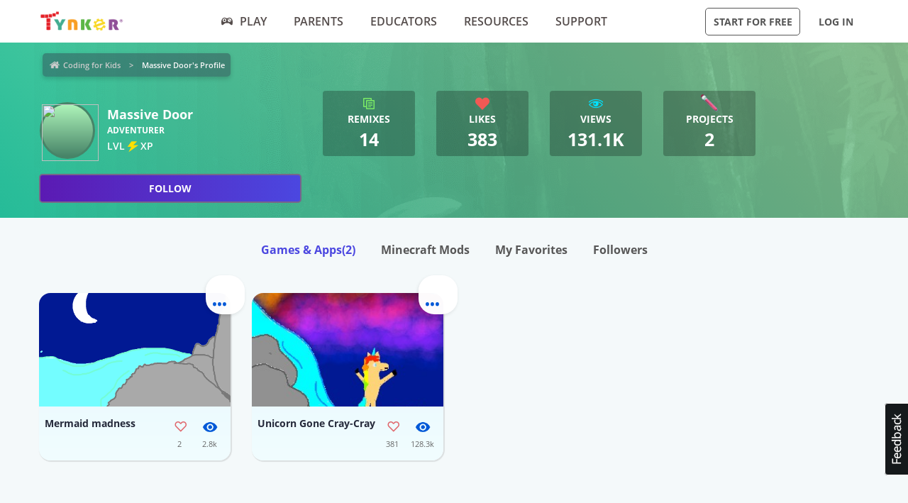

--- FILE ---
content_type: application/javascript
request_url: https://www.tynker.com/ext/spine.js?cache=max&v=e7f1333500
body_size: 22973
content:
/******************************************************************************
 * Spine Runtimes Software License
 * Version 2.3
 * 
 * Copyright (c) 2013-2015, Esoteric Software
 * All rights reserved.
 * 
 * You are granted a perpetual, non-exclusive, non-sublicensable and
 * non-transferable license to use, install, execute and perform the Spine
 * Runtimes Software (the "Software") and derivative works solely for personal
 * or internal use. Without the written permission of Esoteric Software (see
 * Section 2 of the Spine Software License Agreement), you may not (a) modify,
 * translate, adapt or otherwise create derivative works, improvements of the
 * Software or develop new applications using the Software or (b) remove,
 * delete, alter or obscure any trademarks or any copyright, trademark, patent
 * or other intellectual property or proprietary rights notices on or in the
 * Software, including any copy thereof. Redistributions in binary or source
 * form must include this license and terms.
 * 
 * THIS SOFTWARE IS PROVIDED BY ESOTERIC SOFTWARE "AS IS" AND ANY EXPRESS OR
 * IMPLIED WARRANTIES, INCLUDING, BUT NOT LIMITED TO, THE IMPLIED WARRANTIES OF
 * MERCHANTABILITY AND FITNESS FOR A PARTICULAR PURPOSE ARE DISCLAIMED. IN NO
 * EVENT SHALL ESOTERIC SOFTWARE BE LIABLE FOR ANY DIRECT, INDIRECT, INCIDENTAL,
 * SPECIAL, EXEMPLARY, OR CONSEQUENTIAL DAMAGES (INCLUDING, BUT NOT LIMITED TO,
 * PROCUREMENT OF SUBSTITUTE GOODS OR SERVICES; LOSS OF USE, DATA, OR PROFITS;
 * OR BUSINESS INTERRUPTION) HOWEVER CAUSED AND ON ANY THEORY OF LIABILITY,
 * WHETHER IN CONTRACT, STRICT LIABILITY, OR TORT (INCLUDING NEGLIGENCE OR
 * OTHERWISE) ARISING IN ANY WAY OUT OF THE USE OF THIS SOFTWARE, EVEN IF
 * ADVISED OF THE POSSIBILITY OF SUCH DAMAGE.
 *****************************************************************************/

var spine = {
	radDeg: 180 / Math.PI,
	degRad: Math.PI / 180,
	temp: [],
    Float32Array: (typeof(Float32Array) === 'undefined') ? Array : Float32Array,
    Uint16Array: (typeof(Uint16Array) === 'undefined') ? Array : Uint16Array
};

spine.BoneData = function (name, parent) {
	this.name = name;
	this.parent = parent;
};
spine.BoneData.prototype = {
	length: 0,
	x: 0, y: 0,
	rotation: 0,
	scaleX: 1, scaleY: 1,
	inheritScale: true,
	inheritRotation: true,
	flipX: false, flipY: false
};

spine.BlendMode = {
	normal: 0,
	additive: 1,
	multiply: 2,
	screen: 3
};

spine.SlotData = function (name, boneData) {
	this.name = name;
	this.boneData = boneData;
};
spine.SlotData.prototype = {
	r: 1, g: 1, b: 1, a: 1,
	attachmentName: null,
	blendMode: spine.BlendMode.normal
};

spine.IkConstraintData = function (name) {
	this.name = name;
	this.bones = [];
};
spine.IkConstraintData.prototype = {
	target: null,
	bendDirection: 1,
	mix: 1
};

spine.Bone = function (boneData, skeleton, parent) {
	this.data = boneData;
	this.skeleton = skeleton;
	this.parent = parent;
	this.setToSetupPose();
};
spine.Bone.yDown = false;
spine.Bone.prototype = {
	x: 0, y: 0,
	rotation: 0, rotationIK: 0,
	scaleX: 1, scaleY: 1,
	flipX: false, flipY: false,
	m00: 0, m01: 0, worldX: 0, // a b x
	m10: 0, m11: 0, worldY: 0, // c d y
	worldRotation: 0,
	worldScaleX: 1, worldScaleY: 1,
	worldFlipX: false, worldFlipY: false,
	updateWorldTransform: function () {
		var parent = this.parent;
		if (parent) {
			this.worldX = this.x * parent.m00 + this.y * parent.m01 + parent.worldX;
			this.worldY = this.x * parent.m10 + this.y * parent.m11 + parent.worldY;
			if (this.data.inheritScale) {
				this.worldScaleX = parent.worldScaleX * this.scaleX;
				this.worldScaleY = parent.worldScaleY * this.scaleY;
			} else {
				this.worldScaleX = this.scaleX;
				this.worldScaleY = this.scaleY;
			}
			this.worldRotation = this.data.inheritRotation ? (parent.worldRotation + this.rotationIK) : this.rotationIK;
			this.worldFlipX = parent.worldFlipX != this.flipX;
			this.worldFlipY = parent.worldFlipY != this.flipY;
		} else {
			var skeletonFlipX = this.skeleton.flipX, skeletonFlipY = this.skeleton.flipY;
			this.worldX = skeletonFlipX ? -this.x : this.x;
			this.worldY = (skeletonFlipY != spine.Bone.yDown) ? -this.y : this.y;
			this.worldScaleX = this.scaleX;
			this.worldScaleY = this.scaleY;
			this.worldRotation = this.rotationIK;
			this.worldFlipX = skeletonFlipX != this.flipX;
			this.worldFlipY = skeletonFlipY != this.flipY;
		}
		var radians = this.worldRotation * spine.degRad;
		var cos = Math.cos(radians);
		var sin = Math.sin(radians);
		if (this.worldFlipX) {
			this.m00 = -cos * this.worldScaleX;
			this.m01 = sin * this.worldScaleY;
		} else {
			this.m00 = cos * this.worldScaleX;
			this.m01 = -sin * this.worldScaleY;
		}
		if (this.worldFlipY != spine.Bone.yDown) {
			this.m10 = -sin * this.worldScaleX;
			this.m11 = -cos * this.worldScaleY;
		} else {
			this.m10 = sin * this.worldScaleX;
			this.m11 = cos * this.worldScaleY;
		}
	},
	setToSetupPose: function () {
		var data = this.data;
		this.x = data.x;
		this.y = data.y;
		this.rotation = data.rotation;
		this.rotationIK = this.rotation;
		this.scaleX = data.scaleX;
		this.scaleY = data.scaleY;
		this.flipX = data.flipX;
		this.flipY = data.flipY;
	},
	worldToLocal: function (world) {
		var dx = world[0] - this.worldX, dy = world[1] - this.worldY;
		var m00 = this.m00, m10 = this.m10, m01 = this.m01, m11 = this.m11;
		if (this.worldFlipX != (this.worldFlipY != spine.Bone.yDown)) {
			m00 = -m00;
			m11 = -m11;
		}
		var invDet = 1 / (m00 * m11 - m01 * m10);
		world[0] = dx * m00 * invDet - dy * m01 * invDet;
		world[1] = dy * m11 * invDet - dx * m10 * invDet;
	},
	localToWorld: function (local) {
		var localX = local[0], localY = local[1];
		local[0] = localX * this.m00 + localY * this.m01 + this.worldX;
		local[1] = localX * this.m10 + localY * this.m11 + this.worldY;
	}
};

spine.Slot = function (slotData, bone) {
	this.data = slotData;
	this.bone = bone;
	this.setToSetupPose();
};
spine.Slot.prototype = {
	r: 1, g: 1, b: 1, a: 1,
	_attachmentTime: 0,
	attachment: null,
	attachmentVertices: [],
	setAttachment: function (attachment) {
		this.attachment = attachment;
		this._attachmentTime = this.bone.skeleton.time;
		this.attachmentVertices.length = 0;
	},
	setAttachmentTime: function (time) {
		this._attachmentTime = this.bone.skeleton.time - time;
	},
	getAttachmentTime: function () {
		return this.bone.skeleton.time - this._attachmentTime;
	},
	setToSetupPose: function () {
		var data = this.data;
		this.r = data.r;
		this.g = data.g;
		this.b = data.b;
		this.a = data.a;

		var slotDatas = this.bone.skeleton.data.slots;
		for (var i = 0, n = slotDatas.length; i < n; i++) {
			if (slotDatas[i] == data) {
				this.setAttachment(!data.attachmentName ? null : this.bone.skeleton.getAttachmentBySlotIndex(i, data.attachmentName));
				break;
			}
		}
	}
};

spine.IkConstraint = function (data, skeleton) {
	this.data = data;
	this.mix = data.mix;
	this.bendDirection = data.bendDirection;

	this.bones = [];
	for (var i = 0, n = data.bones.length; i < n; i++)
		this.bones.push(skeleton.findBone(data.bones[i].name));
	this.target = skeleton.findBone(data.target.name);
};
spine.IkConstraint.prototype = {
	apply: function () {
		var target = this.target;
		var bones = this.bones;
		switch (bones.length) {
		case 1:
			spine.IkConstraint.apply1(bones[0], target.worldX, target.worldY, this.mix);
			break;
		case 2:
			spine.IkConstraint.apply2(bones[0], bones[1], target.worldX, target.worldY, this.bendDirection, this.mix);
			break;
		}
	}
};
/** Adjusts the bone rotation so the tip is as close to the target position as possible. The target is specified in the world
 * coordinate system. */
spine.IkConstraint.apply1 = function (bone, targetX, targetY, alpha) {
	var parentRotation = (!bone.data.inheritRotation || !bone.parent) ? 0 : bone.parent.worldRotation;
	var rotation = bone.rotation;
	var rotationIK = Math.atan2(targetY - bone.worldY, targetX - bone.worldX) * spine.radDeg;
	if (bone.worldFlipX != (bone.worldFlipY != spine.Bone.yDown)) rotationIK = -rotationIK;
	rotationIK -= parentRotation;
	bone.rotationIK = rotation + (rotationIK - rotation) * alpha;
};
/** Adjusts the parent and child bone rotations so the tip of the child is as close to the target position as possible. The
 * target is specified in the world coordinate system.
 * @param child Any descendant bone of the parent. */
spine.IkConstraint.apply2 = function (parent, child, targetX, targetY, bendDirection, alpha) {
	var childRotation = child.rotation, parentRotation = parent.rotation;
	if (!alpha) {
		child.rotationIK = childRotation;
		parent.rotationIK = parentRotation;
		return;
	}
	var positionX, positionY, tempPosition = spine.temp;
	var parentParent = parent.parent;
	if (parentParent) {
		tempPosition[0] = targetX;
		tempPosition[1] = targetY;
		parentParent.worldToLocal(tempPosition);
		targetX = (tempPosition[0] - parent.x) * parentParent.worldScaleX;
		targetY = (tempPosition[1] - parent.y) * parentParent.worldScaleY;
	} else {
		targetX -= parent.x;
		targetY -= parent.y;
	}
	if (child.parent == parent) {
		positionX = child.x;
		positionY = child.y;
	} else {
		tempPosition[0] = child.x;
		tempPosition[1] = child.y;
		child.parent.localToWorld(tempPosition);
		parent.worldToLocal(tempPosition);
		positionX = tempPosition[0];
		positionY = tempPosition[1];
	}
	var childX = positionX * parent.worldScaleX, childY = positionY * parent.worldScaleY;
	var offset = Math.atan2(childY, childX);
	var len1 = Math.sqrt(childX * childX + childY * childY), len2 = child.data.length * child.worldScaleX;
	// Based on code by Ryan Juckett with permission: Copyright (c) 2008-2009 Ryan Juckett, http://www.ryanjuckett.com/
	var cosDenom = 2 * len1 * len2;
	if (cosDenom < 0.0001) {
		child.rotationIK = childRotation + (Math.atan2(targetY, targetX) * spine.radDeg - parentRotation - childRotation) * alpha;
		return;
	}
	var cos = (targetX * targetX + targetY * targetY - len1 * len1 - len2 * len2) / cosDenom;
	if (cos < -1)
		cos = -1;
	else if (cos > 1)
		cos = 1;
	var childAngle = Math.acos(cos) * bendDirection;
	var adjacent = len1 + len2 * cos, opposite = len2 * Math.sin(childAngle);
	var parentAngle = Math.atan2(targetY * adjacent - targetX * opposite, targetX * adjacent + targetY * opposite);
	var rotation = (parentAngle - offset) * spine.radDeg - parentRotation;
	if (rotation > 180)
		rotation -= 360;
	else if (rotation < -180) //
		rotation += 360;
	parent.rotationIK = parentRotation + rotation * alpha;
	rotation = (childAngle + offset) * spine.radDeg - childRotation;
	if (rotation > 180)
		rotation -= 360;
	else if (rotation < -180) //
		rotation += 360;
	child.rotationIK = childRotation + (rotation + parent.worldRotation - child.parent.worldRotation) * alpha;
};

spine.Skin = function (name) {
	this.name = name;
	this.attachments = {};
};
spine.Skin.prototype = {
	addAttachment: function (slotIndex, name, attachment) {
		this.attachments[slotIndex + ":" + name] = attachment;
	},
	getAttachment: function (slotIndex, name) {
		return this.attachments[slotIndex + ":" + name];
	},
	_attachAll: function (skeleton, oldSkin) {
		for (var key in oldSkin.attachments) {
			var colon = key.indexOf(":");
			var slotIndex = parseInt(key.substring(0, colon));
			var name = key.substring(colon + 1);
			var slot = skeleton.slots[slotIndex];
			if (slot.attachment && slot.attachment.name == name) {
				var attachment = this.getAttachment(slotIndex, name);
				if (attachment) slot.setAttachment(attachment);
			}
		}
	}
};

spine.Animation = function (name, timelines, duration) {
	this.name = name;
	this.timelines = timelines;
	this.duration = duration;
};
spine.Animation.prototype = {
	apply: function (skeleton, lastTime, time, loop, events) {
		if (loop && this.duration != 0) {
			time %= this.duration;
			lastTime %= this.duration;
		}
		var timelines = this.timelines;
		for (var i = 0, n = timelines.length; i < n; i++)
			timelines[i].apply(skeleton, lastTime, time, events, 1);
	},
	mix: function (skeleton, lastTime, time, loop, events, alpha) {
		if (loop && this.duration != 0) {
			time %= this.duration;
			lastTime %= this.duration;
		}
		var timelines = this.timelines;
		for (var i = 0, n = timelines.length; i < n; i++)
			timelines[i].apply(skeleton, lastTime, time, events, alpha);
	}
};
spine.Animation.binarySearch = function (values, target, step) {
	var low = 0;
	var high = Math.floor(values.length / step) - 2;
	if (!high) return step;
	var current = high >>> 1;
	while (true) {
		if (values[(current + 1) * step] <= target)
			low = current + 1;
		else
			high = current;
		if (low == high) return (low + 1) * step;
		current = (low + high) >>> 1;
	}
};
spine.Animation.binarySearch1 = function (values, target) {
	var low = 0;
	var high = values.length - 2;
	if (!high) return 1;
	var current = high >>> 1;
	while (true) {
		if (values[current + 1] <= target)
			low = current + 1;
		else
			high = current;
		if (low == high) return low + 1;
		current = (low + high) >>> 1;
	}
};
spine.Animation.linearSearch = function (values, target, step) {
	for (var i = 0, last = values.length - step; i <= last; i += step)
		if (values[i] > target) return i;
	return -1;
};

spine.Curves = function (frameCount) {
	this.curves = []; // type, x, y, ...
	//this.curves.length = (frameCount - 1) * 19/*BEZIER_SIZE*/;
};
spine.Curves.prototype = {
	setLinear: function (frameIndex) {
		this.curves[frameIndex * 19/*BEZIER_SIZE*/] = 0/*LINEAR*/;
	},
	setStepped: function (frameIndex) {
		this.curves[frameIndex * 19/*BEZIER_SIZE*/] = 1/*STEPPED*/;
	},
	/** Sets the control handle positions for an interpolation bezier curve used to transition from this keyframe to the next.
	 * cx1 and cx2 are from 0 to 1, representing the percent of time between the two keyframes. cy1 and cy2 are the percent of
	 * the difference between the keyframe's values. */
	setCurve: function (frameIndex, cx1, cy1, cx2, cy2) {
		var subdiv1 = 1 / 10/*BEZIER_SEGMENTS*/, subdiv2 = subdiv1 * subdiv1, subdiv3 = subdiv2 * subdiv1;
		var pre1 = 3 * subdiv1, pre2 = 3 * subdiv2, pre4 = 6 * subdiv2, pre5 = 6 * subdiv3;
		var tmp1x = -cx1 * 2 + cx2, tmp1y = -cy1 * 2 + cy2, tmp2x = (cx1 - cx2) * 3 + 1, tmp2y = (cy1 - cy2) * 3 + 1;
		var dfx = cx1 * pre1 + tmp1x * pre2 + tmp2x * subdiv3, dfy = cy1 * pre1 + tmp1y * pre2 + tmp2y * subdiv3;
		var ddfx = tmp1x * pre4 + tmp2x * pre5, ddfy = tmp1y * pre4 + tmp2y * pre5;
		var dddfx = tmp2x * pre5, dddfy = tmp2y * pre5;

		var i = frameIndex * 19/*BEZIER_SIZE*/;
		var curves = this.curves;
		curves[i++] = 2/*BEZIER*/;
		
		var x = dfx, y = dfy;
		for (var n = i + 19/*BEZIER_SIZE*/ - 1; i < n; i += 2) {
			curves[i] = x;
			curves[i + 1] = y;
			dfx += ddfx;
			dfy += ddfy;
			ddfx += dddfx;
			ddfy += dddfy;
			x += dfx;
			y += dfy;
		}
	},
	getCurvePercent: function (frameIndex, percent) {
		percent = percent < 0 ? 0 : (percent > 1 ? 1 : percent);
		var curves = this.curves;
		var i = frameIndex * 19/*BEZIER_SIZE*/;
		var type = curves[i];
		if (type === 0/*LINEAR*/) return percent;
		if (type == 1/*STEPPED*/) return 0;
		i++;
		var x = 0;
		for (var start = i, n = i + 19/*BEZIER_SIZE*/ - 1; i < n; i += 2) {
			x = curves[i];
			if (x >= percent) {
				var prevX, prevY;
				if (i == start) {
					prevX = 0;
					prevY = 0;
				} else {
					prevX = curves[i - 2];
					prevY = curves[i - 1];
				}
				return prevY + (curves[i + 1] - prevY) * (percent - prevX) / (x - prevX);
			}
		}
		var y = curves[i - 1];
		return y + (1 - y) * (percent - x) / (1 - x); // Last point is 1,1.
	}
};

spine.RotateTimeline = function (frameCount) {
	this.curves = new spine.Curves(frameCount);
	this.frames = []; // time, angle, ...
	this.frames.length = frameCount * 2;
};
spine.RotateTimeline.prototype = {
	boneIndex: 0,
	getFrameCount: function () {
		return this.frames.length / 2;
	},
	setFrame: function (frameIndex, time, angle) {
		frameIndex *= 2;
		this.frames[frameIndex] = time;
		this.frames[frameIndex + 1] = angle;
	},
	apply: function (skeleton, lastTime, time, firedEvents, alpha) {
		var frames = this.frames;
		if (time < frames[0]) return; // Time is before first frame.

		var bone = skeleton.bones[this.boneIndex];

		if (time >= frames[frames.length - 2]) { // Time is after last frame.
			var amount = bone.data.rotation + frames[frames.length - 1] - bone.rotation;
			while (amount > 180)
				amount -= 360;
			while (amount < -180)
				amount += 360;
			bone.rotation += amount * alpha;
			return;
		}

		// Interpolate between the previous frame and the current frame.
		var frameIndex = spine.Animation.binarySearch(frames, time, 2);
		var prevFrameValue = frames[frameIndex - 1];
		var frameTime = frames[frameIndex];
		var percent = 1 - (time - frameTime) / (frames[frameIndex - 2/*PREV_FRAME_TIME*/] - frameTime);
		percent = this.curves.getCurvePercent(frameIndex / 2 - 1, percent);

		var amount = frames[frameIndex + 1/*FRAME_VALUE*/] - prevFrameValue;
		while (amount > 180)
			amount -= 360;
		while (amount < -180)
			amount += 360;
		amount = bone.data.rotation + (prevFrameValue + amount * percent) - bone.rotation;
		while (amount > 180)
			amount -= 360;
		while (amount < -180)
			amount += 360;
		bone.rotation += amount * alpha;
	}
};

spine.TranslateTimeline = function (frameCount) {
	this.curves = new spine.Curves(frameCount);
	this.frames = []; // time, x, y, ...
	this.frames.length = frameCount * 3;
};
spine.TranslateTimeline.prototype = {
	boneIndex: 0,
	getFrameCount: function () {
		return this.frames.length / 3;
	},
	setFrame: function (frameIndex, time, x, y) {
		frameIndex *= 3;
		this.frames[frameIndex] = time;
		this.frames[frameIndex + 1] = x;
		this.frames[frameIndex + 2] = y;
	},
	apply: function (skeleton, lastTime, time, firedEvents, alpha) {
		var frames = this.frames;
		if (time < frames[0]) return; // Time is before first frame.

		var bone = skeleton.bones[this.boneIndex];

		if (time >= frames[frames.length - 3]) { // Time is after last frame.
			bone.x += (bone.data.x + frames[frames.length - 2] - bone.x) * alpha;
			bone.y += (bone.data.y + frames[frames.length - 1] - bone.y) * alpha;
			return;
		}

		// Interpolate between the previous frame and the current frame.
		var frameIndex = spine.Animation.binarySearch(frames, time, 3);
		var prevFrameX = frames[frameIndex - 2];
		var prevFrameY = frames[frameIndex - 1];
		var frameTime = frames[frameIndex];
		var percent = 1 - (time - frameTime) / (frames[frameIndex + -3/*PREV_FRAME_TIME*/] - frameTime);
		percent = this.curves.getCurvePercent(frameIndex / 3 - 1, percent);

		bone.x += (bone.data.x + prevFrameX + (frames[frameIndex + 1/*FRAME_X*/] - prevFrameX) * percent - bone.x) * alpha;
		bone.y += (bone.data.y + prevFrameY + (frames[frameIndex + 2/*FRAME_Y*/] - prevFrameY) * percent - bone.y) * alpha;
	}
};

spine.ScaleTimeline = function (frameCount) {
	this.curves = new spine.Curves(frameCount);
	this.frames = []; // time, x, y, ...
	this.frames.length = frameCount * 3;
};
spine.ScaleTimeline.prototype = {
	boneIndex: 0,
	getFrameCount: function () {
		return this.frames.length / 3;
	},
	setFrame: function (frameIndex, time, x, y) {
		frameIndex *= 3;
		this.frames[frameIndex] = time;
		this.frames[frameIndex + 1] = x;
		this.frames[frameIndex + 2] = y;
	},
	apply: function (skeleton, lastTime, time, firedEvents, alpha) {
		var frames = this.frames;
		if (time < frames[0]) return; // Time is before first frame.

		var bone = skeleton.bones[this.boneIndex];

		if (time >= frames[frames.length - 3]) { // Time is after last frame.
			bone.scaleX += (bone.data.scaleX * frames[frames.length - 2] - bone.scaleX) * alpha;
			bone.scaleY += (bone.data.scaleY * frames[frames.length - 1] - bone.scaleY) * alpha;
			return;
		}

		// Interpolate between the previous frame and the current frame.
		var frameIndex = spine.Animation.binarySearch(frames, time, 3);
		var prevFrameX = frames[frameIndex - 2];
		var prevFrameY = frames[frameIndex - 1];
		var frameTime = frames[frameIndex];
		var percent = 1 - (time - frameTime) / (frames[frameIndex + -3/*PREV_FRAME_TIME*/] - frameTime);
		percent = this.curves.getCurvePercent(frameIndex / 3 - 1, percent);

		bone.scaleX += (bone.data.scaleX * (prevFrameX + (frames[frameIndex + 1/*FRAME_X*/] - prevFrameX) * percent) - bone.scaleX) * alpha;
		bone.scaleY += (bone.data.scaleY * (prevFrameY + (frames[frameIndex + 2/*FRAME_Y*/] - prevFrameY) * percent) - bone.scaleY) * alpha;
	}
};

spine.ColorTimeline = function (frameCount) {
	this.curves = new spine.Curves(frameCount);
	this.frames = []; // time, r, g, b, a, ...
	this.frames.length = frameCount * 5;
};
spine.ColorTimeline.prototype = {
	slotIndex: 0,
	getFrameCount: function () {
		return this.frames.length / 5;
	},
	setFrame: function (frameIndex, time, r, g, b, a) {
		frameIndex *= 5;
		this.frames[frameIndex] = time;
		this.frames[frameIndex + 1] = r;
		this.frames[frameIndex + 2] = g;
		this.frames[frameIndex + 3] = b;
		this.frames[frameIndex + 4] = a;
	},
	apply: function (skeleton, lastTime, time, firedEvents, alpha) {
		var frames = this.frames;
		if (time < frames[0]) return; // Time is before first frame.

		var r, g, b, a;
		if (time >= frames[frames.length - 5]) {
			// Time is after last frame.
			var i = frames.length - 1;
			r = frames[i - 3];
			g = frames[i - 2];
			b = frames[i - 1];
			a = frames[i];
		} else {
			// Interpolate between the previous frame and the current frame.
			var frameIndex = spine.Animation.binarySearch(frames, time, 5);
			var prevFrameR = frames[frameIndex - 4];
			var prevFrameG = frames[frameIndex - 3];
			var prevFrameB = frames[frameIndex - 2];
			var prevFrameA = frames[frameIndex - 1];
			var frameTime = frames[frameIndex];
			var percent = 1 - (time - frameTime) / (frames[frameIndex - 5/*PREV_FRAME_TIME*/] - frameTime);
			percent = this.curves.getCurvePercent(frameIndex / 5 - 1, percent);

			r = prevFrameR + (frames[frameIndex + 1/*FRAME_R*/] - prevFrameR) * percent;
			g = prevFrameG + (frames[frameIndex + 2/*FRAME_G*/] - prevFrameG) * percent;
			b = prevFrameB + (frames[frameIndex + 3/*FRAME_B*/] - prevFrameB) * percent;
			a = prevFrameA + (frames[frameIndex + 4/*FRAME_A*/] - prevFrameA) * percent;
		}
		var slot = skeleton.slots[this.slotIndex];
		if (alpha < 1) {
			slot.r += (r - slot.r) * alpha;
			slot.g += (g - slot.g) * alpha;
			slot.b += (b - slot.b) * alpha;
			slot.a += (a - slot.a) * alpha;
		} else {
			slot.r = r;
			slot.g = g;
			slot.b = b;
			slot.a = a;
		}
	}
};

spine.AttachmentTimeline = function (frameCount) {
	this.curves = new spine.Curves(frameCount);
	this.frames = []; // time, ...
	this.frames.length = frameCount;
	this.attachmentNames = [];
	this.attachmentNames.length = frameCount;
};
spine.AttachmentTimeline.prototype = {
	slotIndex: 0,
	getFrameCount: function () {
		return this.frames.length;
	},
	setFrame: function (frameIndex, time, attachmentName) {
		this.frames[frameIndex] = time;
		this.attachmentNames[frameIndex] = attachmentName;
	},
	apply: function (skeleton, lastTime, time, firedEvents, alpha) {
		var frames = this.frames;
		if (time < frames[0]) {
			if (lastTime > time) this.apply(skeleton, lastTime, Number.MAX_VALUE, null, 0);
			return;
		} else if (lastTime > time) //
			lastTime = -1;

		var frameIndex = time >= frames[frames.length - 1] ? frames.length - 1 : spine.Animation.binarySearch1(frames, time) - 1;
		if (frames[frameIndex] < lastTime) return;

		var attachmentName = this.attachmentNames[frameIndex];
		skeleton.slots[this.slotIndex].setAttachment(
			!attachmentName ? null : skeleton.getAttachmentBySlotIndex(this.slotIndex, attachmentName));
	}
};

spine.EventTimeline = function (frameCount) {
	this.frames = []; // time, ...
	this.frames.length = frameCount;
	this.events = [];
	this.events.length = frameCount;
};
spine.EventTimeline.prototype = {
	getFrameCount: function () {
		return this.frames.length;
	},
	setFrame: function (frameIndex, time, event) {
		this.frames[frameIndex] = time;
		this.events[frameIndex] = event;
	},
	/** Fires events for frames > lastTime and <= time. */
	apply: function (skeleton, lastTime, time, firedEvents, alpha) {
		if (!firedEvents) return;

		var frames = this.frames;
		var frameCount = frames.length;

		if (lastTime > time) { // Fire events after last time for looped animations.
			this.apply(skeleton, lastTime, Number.MAX_VALUE, firedEvents, alpha);
			lastTime = -1;
		} else if (lastTime >= frames[frameCount - 1]) // Last time is after last frame.
			return;
		if (time < frames[0]) return; // Time is before first frame.

		var frameIndex;
		if (lastTime < frames[0])
			frameIndex = 0;
		else {
			frameIndex = spine.Animation.binarySearch1(frames, lastTime);
			var frame = frames[frameIndex];
			while (frameIndex > 0) { // Fire multiple events with the same frame.
				if (frames[frameIndex - 1] != frame) break;
				frameIndex--;
			}
		}
		var events = this.events;
		for (; frameIndex < frameCount && time >= frames[frameIndex]; frameIndex++)
			firedEvents.push(events[frameIndex]);
	}
};

spine.DrawOrderTimeline = function (frameCount) {
	this.frames = []; // time, ...
	this.frames.length = frameCount;
	this.drawOrders = [];
	this.drawOrders.length = frameCount;
};
spine.DrawOrderTimeline.prototype = {
	getFrameCount: function () {
		return this.frames.length;
	},
	setFrame: function (frameIndex, time, drawOrder) {
		this.frames[frameIndex] = time;
		this.drawOrders[frameIndex] = drawOrder;
	},
	apply: function (skeleton, lastTime, time, firedEvents, alpha) {
		var frames = this.frames;
		if (time < frames[0]) return; // Time is before first frame.

		var frameIndex;
		if (time >= frames[frames.length - 1]) // Time is after last frame.
			frameIndex = frames.length - 1;
		else
			frameIndex = spine.Animation.binarySearch1(frames, time) - 1;

		var drawOrder = skeleton.drawOrder;
		var slots = skeleton.slots;
		var drawOrderToSetupIndex = this.drawOrders[frameIndex];
		if (!drawOrderToSetupIndex) {
			for (var i = 0, n = slots.length; i < n; i++)
				drawOrder[i] = slots[i];
		} else {
			for (var i = 0, n = drawOrderToSetupIndex.length; i < n; i++)
				drawOrder[i] = skeleton.slots[drawOrderToSetupIndex[i]];
		}

	}
};

spine.FfdTimeline = function (frameCount) {
	this.curves = new spine.Curves(frameCount);
	this.frames = [];
	this.frames.length = frameCount;
	this.frameVertices = [];
	this.frameVertices.length = frameCount;
};
spine.FfdTimeline.prototype = {
	slotIndex: 0,
	attachment: 0,
	getFrameCount: function () {
		return this.frames.length;
	},
	setFrame: function (frameIndex, time, vertices) {
		this.frames[frameIndex] = time;
		this.frameVertices[frameIndex] = vertices;
	},
	apply: function (skeleton, lastTime, time, firedEvents, alpha) {
		var slot = skeleton.slots[this.slotIndex];
		if (slot.attachment != this.attachment) return;

		var frames = this.frames;
		if (time < frames[0]) return; // Time is before first frame.

		var frameVertices = this.frameVertices;
		var vertexCount = frameVertices[0].length;

		var vertices = slot.attachmentVertices;
		if (vertices.length != vertexCount) alpha = 1;
		vertices.length = vertexCount;

		if (time >= frames[frames.length - 1]) { // Time is after last frame.
			var lastVertices = frameVertices[frames.length - 1];
			if (alpha < 1) {
				for (var i = 0; i < vertexCount; i++)
					vertices[i] += (lastVertices[i] - vertices[i]) * alpha;
			} else {
				for (var i = 0; i < vertexCount; i++)
					vertices[i] = lastVertices[i];
			}
			return;
		}

		// Interpolate between the previous frame and the current frame.
		var frameIndex = spine.Animation.binarySearch1(frames, time);
		var frameTime = frames[frameIndex];
		var percent = 1 - (time - frameTime) / (frames[frameIndex - 1] - frameTime);
		percent = this.curves.getCurvePercent(frameIndex - 1, percent < 0 ? 0 : (percent > 1 ? 1 : percent));

		var prevVertices = frameVertices[frameIndex - 1];
		var nextVertices = frameVertices[frameIndex];

		if (alpha < 1) {
			for (var i = 0; i < vertexCount; i++) {
				var prev = prevVertices[i];
				vertices[i] += (prev + (nextVertices[i] - prev) * percent - vertices[i]) * alpha;
			}
		} else {
			for (var i = 0; i < vertexCount; i++) {
				var prev = prevVertices[i];
				vertices[i] = prev + (nextVertices[i] - prev) * percent;
			}
		}
	}
};

spine.IkConstraintTimeline = function (frameCount) {
	this.curves = new spine.Curves(frameCount);
	this.frames = []; // time, mix, bendDirection, ...
	this.frames.length = frameCount * 3;
};
spine.IkConstraintTimeline.prototype = {
	ikConstraintIndex: 0,
	getFrameCount: function () {
		return this.frames.length / 3;
	},
	setFrame: function (frameIndex, time, mix, bendDirection) {
		frameIndex *= 3;
		this.frames[frameIndex] = time;
		this.frames[frameIndex + 1] = mix;
		this.frames[frameIndex + 2] = bendDirection;
	},
	apply: function (skeleton, lastTime, time, firedEvents, alpha) {
		var frames = this.frames;
		if (time < frames[0]) return; // Time is before first frame.

		var ikConstraint = skeleton.ikConstraints[this.ikConstraintIndex];

		if (time >= frames[frames.length - 3]) { // Time is after last frame.
			ikConstraint.mix += (frames[frames.length - 2] - ikConstraint.mix) * alpha;
			ikConstraint.bendDirection = frames[frames.length - 1];
			return;
		}

		// Interpolate between the previous frame and the current frame.
		var frameIndex = spine.Animation.binarySearch(frames, time, 3);
		var prevFrameMix = frames[frameIndex + -2/*PREV_FRAME_MIX*/];
		var frameTime = frames[frameIndex];
		var percent = 1 - (time - frameTime) / (frames[frameIndex + -3/*PREV_FRAME_TIME*/] - frameTime);
		percent = this.curves.getCurvePercent(frameIndex / 3 - 1, percent);

		var mix = prevFrameMix + (frames[frameIndex + 1/*FRAME_MIX*/] - prevFrameMix) * percent;
		ikConstraint.mix += (mix - ikConstraint.mix) * alpha;
		ikConstraint.bendDirection = frames[frameIndex + -1/*PREV_FRAME_BEND_DIRECTION*/];
	}
};

spine.FlipXTimeline = function (frameCount) {
	this.curves = new spine.Curves(frameCount);
	this.frames = []; // time, flip, ...
	this.frames.length = frameCount * 2;
};
spine.FlipXTimeline.prototype = {
	boneIndex: 0,
	getFrameCount: function () {
		return this.frames.length / 2;
	},
	setFrame: function (frameIndex, time, flip) {
		frameIndex *= 2;
		this.frames[frameIndex] = time;
		this.frames[frameIndex + 1] = flip ? 1 : 0;
	},
	apply: function (skeleton, lastTime, time, firedEvents, alpha) {
		var frames = this.frames;
		if (time < frames[0]) {
			if (lastTime > time) this.apply(skeleton, lastTime, Number.MAX_VALUE, null, 0);
			return;
		} else if (lastTime > time) //
			lastTime = -1;
		var frameIndex = (time >= frames[frames.length - 2] ? frames.length : spine.Animation.binarySearch(frames, time, 2)) - 2;
		if (frames[frameIndex] < lastTime) return;
		skeleton.bones[this.boneIndex].flipX = frames[frameIndex + 1] != 0;
	}
};

spine.FlipYTimeline = function (frameCount) {
	this.curves = new spine.Curves(frameCount);
	this.frames = []; // time, flip, ...
	this.frames.length = frameCount * 2;
};
spine.FlipYTimeline.prototype = {
	boneIndex: 0,
	getFrameCount: function () {
		return this.frames.length / 2;
	},
	setFrame: function (frameIndex, time, flip) {
		frameIndex *= 2;
		this.frames[frameIndex] = time;
		this.frames[frameIndex + 1] = flip ? 1 : 0;
	},
	apply: function (skeleton, lastTime, time, firedEvents, alpha) {
		var frames = this.frames;
		if (time < frames[0]) {
			if (lastTime > time) this.apply(skeleton, lastTime, Number.MAX_VALUE, null, 0);
			return;
		} else if (lastTime > time) //
			lastTime = -1;
		var frameIndex = (time >= frames[frames.length - 2] ? frames.length : spine.Animation.binarySearch(frames, time, 2)) - 2;
		if (frames[frameIndex] < lastTime) return;
		skeleton.bones[this.boneIndex].flipY = frames[frameIndex + 1] != 0;
	}
};

spine.SkeletonData = function () {
	this.bones = [];
	this.slots = [];
	this.skins = [];
	this.events = [];
	this.animations = [];
	this.ikConstraints = [];
};
spine.SkeletonData.prototype = {
	name: null,
	defaultSkin: null,
	width: 0, height: 0,
	version: null, hash: null,
	/** @return May be null. */
	findBone: function (boneName) {
		var bones = this.bones;
		for (var i = 0, n = bones.length; i < n; i++)
			if (bones[i].name == boneName) return bones[i];
		return null;
	},
	/** @return -1 if the bone was not found. */
	findBoneIndex: function (boneName) {
		var bones = this.bones;
		for (var i = 0, n = bones.length; i < n; i++)
			if (bones[i].name == boneName) return i;
		return -1;
	},
	/** @return May be null. */
	findSlot: function (slotName) {
		var slots = this.slots;
		for (var i = 0, n = slots.length; i < n; i++) {
			if (slots[i].name == slotName) return slot[i];
		}
		return null;
	},
	/** @return -1 if the bone was not found. */
	findSlotIndex: function (slotName) {
		var slots = this.slots;
		for (var i = 0, n = slots.length; i < n; i++)
			if (slots[i].name == slotName) return i;
		return -1;
	},
	/** @return May be null. */
	findSkin: function (skinName) {
		var skins = this.skins;
		for (var i = 0, n = skins.length; i < n; i++)
			if (skins[i].name == skinName) return skins[i];
		return null;
	},
	/** @return May be null. */
	findEvent: function (eventName) {
		var events = this.events;
		for (var i = 0, n = events.length; i < n; i++)
			if (events[i].name == eventName) return events[i];
		return null;
	},
	/** @return May be null. */
	findAnimation: function (animationName) {
		var animations = this.animations;
		for (var i = 0, n = animations.length; i < n; i++)
			if (animations[i].name == animationName) return animations[i];
		return null;
	},
	/** @return May be null. */
	findIkConstraint: function (ikConstraintName) {
		var ikConstraints = this.ikConstraints;
		for (var i = 0, n = ikConstraints.length; i < n; i++)
			if (ikConstraints[i].name == ikConstraintName) return ikConstraints[i];
		return null;
	}
};

spine.Skeleton = function (skeletonData) {
	this.data = skeletonData;

	this.bones = [];
	for (var i = 0, n = skeletonData.bones.length; i < n; i++) {
		var boneData = skeletonData.bones[i];
		var parent = !boneData.parent ? null : this.bones[skeletonData.bones.indexOf(boneData.parent)];
		this.bones.push(new spine.Bone(boneData, this, parent));
	}

	this.slots = [];
	this.drawOrder = [];
	for (var i = 0, n = skeletonData.slots.length; i < n; i++) {
		var slotData = skeletonData.slots[i];
		var bone = this.bones[skeletonData.bones.indexOf(slotData.boneData)];
		var slot = new spine.Slot(slotData, bone);
		this.slots.push(slot);
		this.drawOrder.push(slot);
	}
	
	this.ikConstraints = [];
	for (var i = 0, n = skeletonData.ikConstraints.length; i < n; i++)
		this.ikConstraints.push(new spine.IkConstraint(skeletonData.ikConstraints[i], this));

	this.boneCache = [];
	this.updateCache();
};
spine.Skeleton.prototype = {
	x: 0, y: 0,
	skin: null,
	r: 1, g: 1, b: 1, a: 1,
	time: 0,
	flipX: false, flipY: false,
	/** Caches information about bones and IK constraints. Must be called if bones or IK constraints are added or removed. */
	updateCache: function () {
		var ikConstraints = this.ikConstraints;
		var ikConstraintsCount = ikConstraints.length;

		var arrayCount = ikConstraintsCount + 1;
		var boneCache = this.boneCache;
		if (boneCache.length > arrayCount) boneCache.length = arrayCount;
		for (var i = 0, n = boneCache.length; i < n; i++)
			boneCache[i].length = 0;
		while (boneCache.length < arrayCount)
			boneCache[boneCache.length] = [];

		var nonIkBones = boneCache[0];
		var bones = this.bones;

		outer:
		for (var i = 0, n = bones.length; i < n; i++) {
			var bone = bones[i];
			var current = bone;
			do {
				for (var ii = 0; ii < ikConstraintsCount; ii++) {
					var ikConstraint = ikConstraints[ii];
					var parent = ikConstraint.bones[0];
					var child= ikConstraint.bones[ikConstraint.bones.length - 1];
					while (true) {
						if (current == child) {
							boneCache[ii].push(bone);
							boneCache[ii + 1].push(bone);
							continue outer;
						}
						if (child == parent) break;
						child = child.parent;
					}
				}
				current = current.parent;
			} while (current);
			nonIkBones[nonIkBones.length] = bone;
		}
	},
	/** Updates the world transform for each bone. */
	updateWorldTransform: function () {
		var bones = this.bones;
		for (var i = 0, n = bones.length; i < n; i++) {
			var bone = bones[i];
			bone.rotationIK = bone.rotation;
		}
		var i = 0, last = this.boneCache.length - 1;
		while (true) {
			var cacheBones = this.boneCache[i];
			for (var ii = 0, nn = cacheBones.length; ii < nn; ii++)
				cacheBones[ii].updateWorldTransform();
			if (i == last) break;
			this.ikConstraints[i].apply();
			i++;
		}
	},
	/** Sets the bones and slots to their setup pose values. */
	setToSetupPose: function () {
		this.setBonesToSetupPose();
		this.setSlotsToSetupPose();
	},
	setBonesToSetupPose: function () {
		var bones = this.bones;
		for (var i = 0, n = bones.length; i < n; i++)
			bones[i].setToSetupPose();

		var ikConstraints = this.ikConstraints;
		for (var i = 0, n = ikConstraints.length; i < n; i++) {
			var ikConstraint = ikConstraints[i];
			ikConstraint.bendDirection = ikConstraint.data.bendDirection;
			ikConstraint.mix = ikConstraint.data.mix;
		}
	},
	setSlotsToSetupPose: function () {
		var slots = this.slots;
		var drawOrder = this.drawOrder;
		for (var i = 0, n = slots.length; i < n; i++) {
			drawOrder[i] = slots[i];
			slots[i].setToSetupPose(i);
		}
	},
	/** @return May return null. */
	getRootBone: function () {
		return this.bones.length ? this.bones[0] : null;
	},
	/** @return May be null. */
	findBone: function (boneName) {
		var bones = this.bones;
		for (var i = 0, n = bones.length; i < n; i++)
			if (bones[i].data.name == boneName) return bones[i];
		return null;
	},
	/** @return -1 if the bone was not found. */
	findBoneIndex: function (boneName) {
		var bones = this.bones;
		for (var i = 0, n = bones.length; i < n; i++)
			if (bones[i].data.name == boneName) return i;
		return -1;
	},
	/** @return May be null. */
	findSlot: function (slotName) {
		var slots = this.slots;
		for (var i = 0, n = slots.length; i < n; i++)
			if (slots[i].data.name == slotName) return slots[i];
		return null;
	},
	/** @return -1 if the bone was not found. */
	findSlotIndex: function (slotName) {
		var slots = this.slots;
		for (var i = 0, n = slots.length; i < n; i++)
			if (slots[i].data.name == slotName) return i;
		return -1;
	},
	setSkinByName: function (skinName) {
		var skin = this.data.findSkin(skinName);
		if (!skin) throw "Skin not found: " + skinName;
		this.setSkin(skin);
	},
	/** Sets the skin used to look up attachments before looking in the {@link SkeletonData#getDefaultSkin() default skin}. 
	 * Attachments from the new skin are attached if the corresponding attachment from the old skin was attached. If there was 
	 * no old skin, each slot's setup mode attachment is attached from the new skin.
	 * @param newSkin May be null. */
	setSkin: function (newSkin) {
		if (newSkin) {
			if (this.skin)
				newSkin._attachAll(this, this.skin);
			else {
				var slots = this.slots;
				for (var i = 0, n = slots.length; i < n; i++) {
					var slot = slots[i];
					var name = slot.data.attachmentName;
					if (name) {
						var attachment = newSkin.getAttachment(i, name);
						if (attachment) slot.setAttachment(attachment);
					}
				}
			}
		}
		this.skin = newSkin;
	},
	/** @return May be null. */
	getAttachmentBySlotName: function (slotName, attachmentName) {
		return this.getAttachmentBySlotIndex(this.data.findSlotIndex(slotName), attachmentName);
	},
	/** @return May be null. */
	getAttachmentBySlotIndex: function (slotIndex, attachmentName) {
		if (this.skin) {
			var attachment = this.skin.getAttachment(slotIndex, attachmentName);
			if (attachment) return attachment;
		}
		if (this.data.defaultSkin) return this.data.defaultSkin.getAttachment(slotIndex, attachmentName);
		return null;
	},
	/** @param attachmentName May be null. */
	setAttachment: function (slotName, attachmentName) {
		var slots = this.slots;
		for (var i = 0, n = slots.length; i < n; i++) {
			var slot = slots[i];
			if (slot.data.name == slotName) {
				var attachment = null;
				if (attachmentName) {
					attachment = this.getAttachmentBySlotIndex(i, attachmentName);
					if (!attachment) throw "Attachment not found: " + attachmentName + ", for slot: " + slotName;
				}
				slot.setAttachment(attachment);
				return;
			}
		}
		throw "Slot not found: " + slotName;
	},
	/** @return May be null. */
	findIkConstraint: function (ikConstraintName) {
		var ikConstraints = this.ikConstraints;
		for (var i = 0, n = ikConstraints.length; i < n; i++)
			if (ikConstraints[i].data.name == ikConstraintName) return ikConstraints[i];
		return null;
	},
	update: function (delta) {
		this.time += delta;
	}
};

spine.EventData = function (name) {
	this.name = name;
};
spine.EventData.prototype = {
	intValue: 0,
	floatValue: 0,
	stringValue: null
};

spine.Event = function (data) {
	this.data = data;
};
spine.Event.prototype = {
	intValue: 0,
	floatValue: 0,
	stringValue: null
};

spine.AttachmentType = {
	region: 0,
	boundingbox: 1,
	mesh: 2,
	skinnedmesh: 3
};

spine.RegionAttachment = function (name) {
	this.name = name;
	this.offset = [];
	this.offset.length = 8;
	this.uvs = [];
	this.uvs.length = 8;
};
spine.RegionAttachment.prototype = {
	type: spine.AttachmentType.region,
	x: 0, y: 0,
	rotation: 0,
	scaleX: 1, scaleY: 1,
	width: 0, height: 0,
	r: 1, g: 1, b: 1, a: 1,
	path: null,
	rendererObject: null,
	regionOffsetX: 0, regionOffsetY: 0,
	regionWidth: 0, regionHeight: 0,
	regionOriginalWidth: 0, regionOriginalHeight: 0,
	setUVs: function (u, v, u2, v2, rotate) {
		var uvs = this.uvs;
		if (rotate) {
			uvs[2/*X2*/] = u;
			uvs[3/*Y2*/] = v2;
			uvs[4/*X3*/] = u;
			uvs[5/*Y3*/] = v;
			uvs[6/*X4*/] = u2;
			uvs[7/*Y4*/] = v;
			uvs[0/*X1*/] = u2;
			uvs[1/*Y1*/] = v2;
		} else {
			uvs[0/*X1*/] = u;
			uvs[1/*Y1*/] = v2;
			uvs[2/*X2*/] = u;
			uvs[3/*Y2*/] = v;
			uvs[4/*X3*/] = u2;
			uvs[5/*Y3*/] = v;
			uvs[6/*X4*/] = u2;
			uvs[7/*Y4*/] = v2;
		}
	},
	updateOffset: function () {
		var regionScaleX = this.width / this.regionOriginalWidth * this.scaleX;
		var regionScaleY = this.height / this.regionOriginalHeight * this.scaleY;
		var localX = -this.width / 2 * this.scaleX + this.regionOffsetX * regionScaleX;
		var localY = -this.height / 2 * this.scaleY + this.regionOffsetY * regionScaleY;
		var localX2 = localX + this.regionWidth * regionScaleX;
		var localY2 = localY + this.regionHeight * regionScaleY;

        var regionScaleX = 1;
        var regionScaleY = 1;
        var localX = 0;
        var localY = 0;
        var localX2 = 0;
        var localY2 = 0;

		var radians = this.rotation * spine.degRad;
		var cos = Math.cos(radians);
		var sin = Math.sin(radians);
		var localXCos = localX * cos + this.x;
		var localXSin = localX * sin;
		var localYCos = localY * cos + this.y;
		var localYSin = localY * sin;
		var localX2Cos = localX2 * cos + this.x;
		var localX2Sin = localX2 * sin;
		var localY2Cos = localY2 * cos + this.y;
		var localY2Sin = localY2 * sin;
		var offset = this.offset;
		offset[0/*X1*/] = localXCos - localYSin;
		offset[1/*Y1*/] = localYCos + localXSin;
		offset[2/*X2*/] = localXCos - localY2Sin;
		offset[3/*Y2*/] = localY2Cos + localXSin;
		offset[4/*X3*/] = localX2Cos - localY2Sin;
		offset[5/*Y3*/] = localY2Cos + localX2Sin;
		offset[6/*X4*/] = localX2Cos - localYSin;
		offset[7/*Y4*/] = localYCos + localX2Sin;
	},
	computeVertices: function (x, y, bone, vertices) {
		x += bone.worldX;
		y += bone.worldY;
		var m00 = bone.m00, m01 = bone.m01, m10 = bone.m10, m11 = bone.m11;
		var offset = this.offset;
		vertices[0/*X1*/] = offset[0/*X1*/] * m00 + offset[1/*Y1*/] * m01 + x;
		vertices[1/*Y1*/] = offset[0/*X1*/] * m10 + offset[1/*Y1*/] * m11 + y;
		vertices[2/*X2*/] = offset[2/*X2*/] * m00 + offset[3/*Y2*/] * m01 + x;
		vertices[3/*Y2*/] = offset[2/*X2*/] * m10 + offset[3/*Y2*/] * m11 + y;
		vertices[4/*X3*/] = offset[4/*X3*/] * m00 + offset[5/*X3*/] * m01 + x;
		vertices[5/*X3*/] = offset[4/*X3*/] * m10 + offset[5/*X3*/] * m11 + y;
		vertices[6/*X4*/] = offset[6/*X4*/] * m00 + offset[7/*Y4*/] * m01 + x;
		vertices[7/*Y4*/] = offset[6/*X4*/] * m10 + offset[7/*Y4*/] * m11 + y;
	}
};

spine.MeshAttachment = function (name) {
	this.name = name;
};
spine.MeshAttachment.prototype = {
	type: spine.AttachmentType.mesh,
	vertices: null,
	uvs: null,
	regionUVs: null,
	triangles: null,
	hullLength: 0,
	r: 1, g: 1, b: 1, a: 1,
	path: null,
	rendererObject: null,
	regionU: 0, regionV: 0, regionU2: 0, regionV2: 0, regionRotate: false,
	regionOffsetX: 0, regionOffsetY: 0,
	regionWidth: 0, regionHeight: 0,
	regionOriginalWidth: 0, regionOriginalHeight: 0,
	edges: null,
	width: 0, height: 0,
	updateUVs: function () {
		var width = this.regionU2 - this.regionU, height = this.regionV2 - this.regionV;
		var n = this.regionUVs.length;
		if (!this.uvs || this.uvs.length != n) {
            this.uvs = new spine.Float32Array(n);
		}
		if (this.regionRotate) {
			for (var i = 0; i < n; i += 2) {
                this.uvs[i] = this.regionU + this.regionUVs[i + 1] * width;
                this.uvs[i + 1] = this.regionV + height - this.regionUVs[i] * height;
			}
		} else {
			for (var i = 0; i < n; i += 2) {
                this.uvs[i] = this.regionU + this.regionUVs[i] * width;
                this.uvs[i + 1] = this.regionV + this.regionUVs[i + 1] * height;
			}
		}
	},
	computeWorldVertices: function (x, y, slot, worldVertices) {
		var bone = slot.bone;
		x += bone.worldX;
		y += bone.worldY;
		var m00 = bone.m00, m01 = bone.m01, m10 = bone.m10, m11 = bone.m11;
		var vertices = this.vertices;
		var verticesCount = vertices.length;
		if (slot.attachmentVertices.length == verticesCount) vertices = slot.attachmentVertices;
		for (var i = 0; i < verticesCount; i += 2) {
			var vx = vertices[i];
			var vy = vertices[i + 1];
			worldVertices[i] = vx * m00 + vy * m01 + x;
			worldVertices[i + 1] = vx * m10 + vy * m11 + y;
		}
	}
};

spine.SkinnedMeshAttachment = function (name) {
	this.name = name;
};
spine.SkinnedMeshAttachment.prototype = {
	type: spine.AttachmentType.skinnedmesh,
	bones: null,
	weights: null,
	uvs: null,
	regionUVs: null,
	triangles: null,
	hullLength: 0,
	r: 1, g: 1, b: 1, a: 1,
	path: null,
	rendererObject: null,
	regionU: 0, regionV: 0, regionU2: 0, regionV2: 0, regionRotate: false,
	regionOffsetX: 0, regionOffsetY: 0,
	regionWidth: 0, regionHeight: 0,
	regionOriginalWidth: 0, regionOriginalHeight: 0,
	edges: null,
	width: 0, height: 0,
	updateUVs: function (u, v, u2, v2, rotate) {
		var width = this.regionU2 - this.regionU, height = this.regionV2 - this.regionV;
		var n = this.regionUVs.length;
		if (!this.uvs || this.uvs.length != n) {
            this.uvs = new spine.Float32Array(n);
		}
		if (this.regionRotate) {
			for (var i = 0; i < n; i += 2) {
                this.uvs[i] = this.regionU + this.regionUVs[i + 1] * width;
                this.uvs[i + 1] = this.regionV + height - this.regionUVs[i] * height;
			}
		} else {
			for (var i = 0; i < n; i += 2) {
                this.uvs[i] = this.regionU + this.regionUVs[i] * width;
                this.uvs[i + 1] = this.regionV + this.regionUVs[i + 1] * height;
			}
		}
	},
	computeWorldVertices: function (x, y, slot, worldVertices) {
		var skeletonBones = slot.bone.skeleton.bones;
		var weights = this.weights;
		var bones = this.bones;

		var w = 0, v = 0, b = 0, f = 0, n = bones.length, nn;
		var wx, wy, bone, vx, vy, weight;
		if (!slot.attachmentVertices.length) {
			for (; v < n; w += 2) {
				wx = 0;
				wy = 0;
				nn = bones[v++] + v;
				for (; v < nn; v++, b += 3) {
					bone = skeletonBones[bones[v]];
					vx = weights[b];
					vy = weights[b + 1];
					weight = weights[b + 2];
					wx += (vx * bone.m00 + vy * bone.m01 + bone.worldX) * weight;
					wy += (vx * bone.m10 + vy * bone.m11 + bone.worldY) * weight;
				}
				worldVertices[w] = wx + x;
				worldVertices[w + 1] = wy + y;
			}
		} else {
			var ffd = slot.attachmentVertices;
			for (; v < n; w += 2) {
				wx = 0;
				wy = 0;
				nn = bones[v++] + v;
				for (; v < nn; v++, b += 3, f += 2) {
					bone = skeletonBones[bones[v]];
					vx = weights[b] + ffd[f];
					vy = weights[b + 1] + ffd[f + 1];
					weight = weights[b + 2];
					wx += (vx * bone.m00 + vy * bone.m01 + bone.worldX) * weight;
					wy += (vx * bone.m10 + vy * bone.m11 + bone.worldY) * weight;
				}
				worldVertices[w] = wx + x;
				worldVertices[w + 1] = wy + y;
			}
		}
	}
};

spine.BoundingBoxAttachment = function (name) {
	this.name = name;
	this.vertices = [];
};
spine.BoundingBoxAttachment.prototype = {
	type: spine.AttachmentType.boundingbox,
	computeWorldVertices: function (x, y, bone, worldVertices) {
		x += bone.worldX;
		y += bone.worldY;
		var m00 = bone.m00, m01 = bone.m01, m10 = bone.m10, m11 = bone.m11;
		var vertices = this.vertices;
		for (var i = 0, n = vertices.length; i < n; i += 2) {
			var px = vertices[i];
			var py = vertices[i + 1];
			worldVertices[i] = px * m00 + py * m01 + x;
			worldVertices[i + 1] = px * m10 + py * m11 + y;
		}
	}
};

spine.AnimationStateData = function (skeletonData) {
	this.skeletonData = skeletonData;
	this.animationToMixTime = {};
};
spine.AnimationStateData.prototype = {
	defaultMix: 0,
	setMixByName: function (fromName, toName, duration) {
		var from = this.skeletonData.findAnimation(fromName);
		if (!from) throw "Animation not found: " + fromName;
		var to = this.skeletonData.findAnimation(toName);
		if (!to) throw "Animation not found: " + toName;
		this.setMix(from, to, duration);
	},
	setMix: function (from, to, duration) {
		this.animationToMixTime[from.name + ":" + to.name] = duration;
	},
	getMix: function (from, to) {
		var key = from.name + ":" + to.name;
		return this.animationToMixTime.hasOwnProperty(key) ? this.animationToMixTime[key] : this.defaultMix;
	}
};

spine.TrackEntry = function () {};
spine.TrackEntry.prototype = {
	next: null, previous: null,
	animation: null,
	loop: false,
	delay: 0, time: 0, lastTime: -1, endTime: 0,
	timeScale: 1,
	mixTime: 0, mixDuration: 0, mix: 1,
	onStart: null, onEnd: null, onComplete: null, onEvent: null
};

spine.AnimationState = function (stateData) {
	this.data = stateData;
	this.tracks = [];
	this.events = [];
};
spine.AnimationState.prototype = {
	onStart: null,
	onEnd: null,
	onComplete: null,
	onEvent: null,
	timeScale: 1,
	update: function (delta) {
		delta *= this.timeScale;
		for (var i = 0; i < this.tracks.length; i++) {
			var current = this.tracks[i];
			if (!current) continue;

			current.time += delta * current.timeScale;
			if (current.previous) {
				var previousDelta = delta * current.previous.timeScale;
				current.previous.time += previousDelta;
				current.mixTime += previousDelta;
			}

			var next = current.next;
			if (next) {
				next.time = current.lastTime - next.delay;
				if (next.time >= 0) this.setCurrent(i, next);
			} else {
				// End non-looping animation when it reaches its end time and there is no next entry.
				if (!current.loop && current.lastTime >= current.endTime) this.clearTrack(i);
			}
		}
	},
	apply: function (skeleton) {
		for (var i = 0; i < this.tracks.length; i++) {
			var current = this.tracks[i];
			if (!current) continue;

			this.events.length = 0;

			var time = current.time;
			var lastTime = current.lastTime;
			var endTime = current.endTime;
			var loop = current.loop;
			if (!loop && time > endTime) time = endTime;

			var previous = current.previous;
			if (!previous) {
				if (current.mix == 1)
					current.animation.apply(skeleton, current.lastTime, time, loop, this.events);
				else
					current.animation.mix(skeleton, current.lastTime, time, loop, this.events, current.mix);
			} else {
				var previousTime = previous.time;
				if (!previous.loop && previousTime > previous.endTime) previousTime = previous.endTime;
				previous.animation.apply(skeleton, previousTime, previousTime, previous.loop, null);

				var alpha = current.mixTime / current.mixDuration * current.mix;
				if (alpha >= 1) {
					alpha = 1;
					current.previous = null;
				}
				current.animation.mix(skeleton, current.lastTime, time, loop, this.events, alpha);
			}

			for (var ii = 0, nn = this.events.length; ii < nn; ii++) {
				var event = this.events[ii];
				if (current.onEvent) current.onEvent(i, event);
				if (this.onEvent) this.onEvent(i, event);
			}

			// Check if completed the animation or a loop iteration.
			if (loop ? (lastTime % endTime > time % endTime) : (lastTime < endTime && time >= endTime)) {
				var count = Math.floor(time / endTime);
				if (current.onComplete) current.onComplete(i, count);
				if (this.onComplete) this.onComplete(i, count);
			}

			current.lastTime = current.time;
		}
	},
	clearTracks: function () {
		for (var i = 0, n = this.tracks.length; i < n; i++)
			this.clearTrack(i);
		this.tracks.length = 0; 
	},
	clearTrack: function (trackIndex) {
		if (trackIndex >= this.tracks.length) return;
		var current = this.tracks[trackIndex];
		if (!current) return;

		if (current.onEnd) current.onEnd(trackIndex);
		if (this.onEnd) this.onEnd(trackIndex);

		this.tracks[trackIndex] = null;
	},
	_expandToIndex: function (index) {
		if (index < this.tracks.length) return this.tracks[index];
		while (index >= this.tracks.length)
			this.tracks.push(null);
		return null;
	},
	setCurrent: function (index, entry) {
		var current = this._expandToIndex(index);
		if (current) {
			var previous = current.previous;
			current.previous = null;

			if (current.onEnd) current.onEnd(index);
			if (this.onEnd) this.onEnd(index);

			entry.mixDuration = this.data.getMix(current.animation, entry.animation);
			if (entry.mixDuration > 0) {
				entry.mixTime = 0;
				// If a mix is in progress, mix from the closest animation.
				if (previous && current.mixTime / current.mixDuration < 0.5)
					entry.previous = previous;
				else
					entry.previous = current;
			}
		}

		this.tracks[index] = entry;

		if (entry.onStart) entry.onStart(index);
		if (this.onStart) this.onStart(index);
	},
	setAnimationByName: function (trackIndex, animationName, loop) {
		var animation = this.data.skeletonData.findAnimation(animationName);
		if (!animation) throw "Animation not found: " + animationName;
		return this.setAnimation(trackIndex, animation, loop);
	},
	/** Set the current animation. Any queued animations are cleared. */
	setAnimation: function (trackIndex, animation, loop) {
		var entry = new spine.TrackEntry();
		entry.animation = animation;
		entry.loop = loop;
		entry.endTime = animation.duration;
		this.setCurrent(trackIndex, entry);
		return entry;
	},
	addAnimationByName: function (trackIndex, animationName, loop, delay) {
		var animation = this.data.skeletonData.findAnimation(animationName);
		if (!animation) throw "Animation not found: " + animationName;
		return this.addAnimation(trackIndex, animation, loop, delay);
	},
	/** Adds an animation to be played delay seconds after the current or last queued animation.
	 * @param delay May be <= 0 to use duration of previous animation minus any mix duration plus the negative delay. */
	addAnimation: function (trackIndex, animation, loop, delay) {
		var entry = new spine.TrackEntry();
		entry.animation = animation;
		entry.loop = loop;
		entry.endTime = animation.duration;

		var last = this._expandToIndex(trackIndex);
		if (last) {
			while (last.next)
				last = last.next;
			last.next = entry;
		} else
			this.tracks[trackIndex] = entry;

		if (delay <= 0) {
			if (last)
				delay += last.endTime - this.data.getMix(last.animation, animation);
			else
				delay = 0;
		}
		entry.delay = delay;

		return entry;
	},
	/** May be null. */
	getCurrent: function (trackIndex) {
		if (trackIndex >= this.tracks.length) return null;
		return this.tracks[trackIndex];
	}
};

spine.SkeletonJson = function (attachmentLoader) {
	this.attachmentLoader = attachmentLoader;
};
spine.SkeletonJson.prototype = {
	scale: 1,
	readSkeletonData: function (root, name) {
		var skeletonData = new spine.SkeletonData();
		skeletonData.name = name;

		// Skeleton.
		var skeletonMap = root["skeleton"];
		if (skeletonMap) {
			skeletonData.hash = skeletonMap["hash"];
			skeletonData.version = skeletonMap["spine"];
			skeletonData.width = skeletonMap["width"] || 0;
			skeletonData.height = skeletonMap["height"] || 0;
		}

		// Bones.
		var bones = root["bones"];
		for (var i = 0, n = bones.length; i < n; i++) {
			var boneMap = bones[i];
			var parent = null;
			if (boneMap["parent"]) {
				parent = skeletonData.findBone(boneMap["parent"]);
				if (!parent) throw "Parent bone not found: " + boneMap["parent"];
			}
			var boneData = new spine.BoneData(boneMap["name"], parent);
			boneData.length = (boneMap["length"] || 0) * this.scale;
			boneData.x = (boneMap["x"] || 0) * this.scale;
			boneData.y = (boneMap["y"] || 0) * this.scale;
			boneData.rotation = (boneMap["rotation"] || 0);
			boneData.scaleX = boneMap.hasOwnProperty("scaleX") ? boneMap["scaleX"] : 1;
			boneData.scaleY = boneMap.hasOwnProperty("scaleY") ? boneMap["scaleY"] : 1;
			boneData.inheritScale = boneMap.hasOwnProperty("inheritScale") ? boneMap["inheritScale"] : true;
			boneData.inheritRotation = boneMap.hasOwnProperty("inheritRotation") ? boneMap["inheritRotation"] : true;
			skeletonData.bones.push(boneData);
		}

		// IK constraints.
		var ik = root["ik"];
		if (ik) {
			for (var i = 0, n = ik.length; i < n; i++) {
				var ikMap = ik[i];
				var ikConstraintData = new spine.IkConstraintData(ikMap["name"]);

				var bones = ikMap["bones"];
				for (var ii = 0, nn = bones.length; ii < nn; ii++) {
					var bone = skeletonData.findBone(bones[ii]);
					if (!bone) throw "IK bone not found: " + bones[ii];
					ikConstraintData.bones.push(bone);
				}

				ikConstraintData.target = skeletonData.findBone(ikMap["target"]);
				if (!ikConstraintData.target) throw "Target bone not found: " + ikMap["target"];

				ikConstraintData.bendDirection = (!ikMap.hasOwnProperty("bendPositive") || ikMap["bendPositive"]) ? 1 : -1;
				ikConstraintData.mix = ikMap.hasOwnProperty("mix") ? ikMap["mix"] : 1;

				skeletonData.ikConstraints.push(ikConstraintData);
			}
		}

		// Slots.
		var slots = root["slots"];
		for (var i = 0, n = slots.length; i < n; i++) {
			var slotMap = slots[i];
			var boneData = skeletonData.findBone(slotMap["bone"]);
			if (!boneData) throw "Slot bone not found: " + slotMap["bone"];
			var slotData = new spine.SlotData(slotMap["name"], boneData);

			var color = slotMap["color"];
			if (color) {
				slotData.r = this.toColor(color, 0);
				slotData.g = this.toColor(color, 1);
				slotData.b = this.toColor(color, 2);
				slotData.a = this.toColor(color, 3);
			}

			slotData.attachmentName = slotMap["attachment"];
			slotData.blendMode = spine.BlendMode[slotMap["blend"] || "normal"];

			skeletonData.slots.push(slotData);
		}

		// Skins.
		var skins = root["skins"];
		for (var skinName in skins) {
			if (!skins.hasOwnProperty(skinName)) continue;
			var skinMap = skins[skinName];
			var skin = new spine.Skin(skinName);
			for (var slotName in skinMap) {
				if (!skinMap.hasOwnProperty(slotName)) continue;
				var slotIndex = skeletonData.findSlotIndex(slotName);
				var slotEntry = skinMap[slotName];
				for (var attachmentName in slotEntry) {
					if (!slotEntry.hasOwnProperty(attachmentName)) continue;
					var attachment = this.readAttachment(skin, attachmentName, slotEntry[attachmentName]);
					if (attachment) skin.addAttachment(slotIndex, attachmentName, attachment);
				}
			}
			skeletonData.skins.push(skin);
			if (skin.name == "default") skeletonData.defaultSkin = skin;
		}

		// Events.
		var events = root["events"];
		for (var eventName in events) {
			if (!events.hasOwnProperty(eventName)) continue;
			var eventMap = events[eventName];
			var eventData = new spine.EventData(eventName);
			eventData.intValue = eventMap["int"] || 0;
			eventData.floatValue = eventMap["float"] || 0;
			eventData.stringValue = eventMap["string"] || null;
			skeletonData.events.push(eventData);
		}

		// Animations.
		var animations = root["animations"];
		for (var animationName in animations) {
			if (!animations.hasOwnProperty(animationName)) continue;
			this.readAnimation(animationName, animations[animationName], skeletonData);
		}

		return skeletonData;
	},
	readAttachment: function (skin, name, map) {
		name = map["name"] || name;

		var type = spine.AttachmentType[map["type"] || "region"];
		var path = map["path"] || name;
		
		var scale = this.scale;
		if (type == spine.AttachmentType.region) {
			var region = this.attachmentLoader.newRegionAttachment(skin, name, path);
			if (!region) return null;
			region.path = path;
			region.x = (map["x"] || 0) * scale;
			region.y = (map["y"] || 0) * scale;
			region.scaleX = map.hasOwnProperty("scaleX") ? map["scaleX"] : 1;
			region.scaleY = map.hasOwnProperty("scaleY") ? map["scaleY"] : 1;
			region.rotation = map["rotation"] || 0;
			region.width = (map["width"] || 0) * scale;
			region.height = (map["height"] || 0) * scale;

			var color = map["color"];
			if (color) {
				region.r = this.toColor(color, 0);
				region.g = this.toColor(color, 1);
				region.b = this.toColor(color, 2);
				region.a = this.toColor(color, 3);
			}

			region.updateOffset();
			return region;
		} else if (type == spine.AttachmentType.mesh) {
			var mesh = this.attachmentLoader.newMeshAttachment(skin, name, path);
			if (!mesh) return null;
			mesh.path = path; 
			mesh.vertices = this.getFloatArray(map, "vertices", scale);
			mesh.triangles = this.getIntArray(map, "triangles");
			mesh.regionUVs = this.getFloatArray(map, "uvs", 1);
			mesh.updateUVs();

			color = map["color"];
			if (color) {
				mesh.r = this.toColor(color, 0);
				mesh.g = this.toColor(color, 1);
				mesh.b = this.toColor(color, 2);
				mesh.a = this.toColor(color, 3);
			}

			mesh.hullLength = (map["hull"] || 0) * 2;
			if (map["edges"]) mesh.edges = this.getIntArray(map, "edges");
			mesh.width = (map["width"] || 0) * scale;
			mesh.height = (map["height"] || 0) * scale;
			return mesh;
		} else if (type == spine.AttachmentType.skinnedmesh) {
			var mesh = this.attachmentLoader.newSkinnedMeshAttachment(skin, name, path);
			if (!mesh) return null;
			mesh.path = path;

			var uvs = this.getFloatArray(map, "uvs", 1);
			var vertices = this.getFloatArray(map, "vertices", 1);
			var weights = [];
			var bones = [];
			for (var i = 0, n = vertices.length; i < n; ) {
				var boneCount = vertices[i++] | 0;
				bones[bones.length] = boneCount;
				for (var nn = i + boneCount * 4; i < nn; ) {
					bones[bones.length] = vertices[i];
					weights[weights.length] = vertices[i + 1] * scale;
					weights[weights.length] = vertices[i + 2] * scale;
					weights[weights.length] = vertices[i + 3];
					i += 4;
				}
			}
			mesh.bones = bones;
			mesh.weights = weights;
			mesh.triangles = this.getIntArray(map, "triangles");
			mesh.regionUVs = uvs;
			mesh.updateUVs();
			
			color = map["color"];
			if (color) {
				mesh.r = this.toColor(color, 0);
				mesh.g = this.toColor(color, 1);
				mesh.b = this.toColor(color, 2);
				mesh.a = this.toColor(color, 3);
			}
			
			mesh.hullLength = (map["hull"] || 0) * 2;
			if (map["edges"]) mesh.edges = this.getIntArray(map, "edges");
			mesh.width = (map["width"] || 0) * scale;
			mesh.height = (map["height"] || 0) * scale;
			return mesh;
		} else if (type == spine.AttachmentType.boundingbox) {
			var attachment = this.attachmentLoader.newBoundingBoxAttachment(skin, name);
			var vertices = map["vertices"];
			for (var i = 0, n = vertices.length; i < n; i++)
				attachment.vertices.push(vertices[i] * scale);
			return attachment;
		}
		throw "Unknown attachment type: " + type;
	},
	readAnimation: function (name, map, skeletonData) {
		var timelines = [];
		var duration = 0;

		var slots = map["slots"];
		for (var slotName in slots) {
			if (!slots.hasOwnProperty(slotName)) continue;
			var slotMap = slots[slotName];
			var slotIndex = skeletonData.findSlotIndex(slotName);

			for (var timelineName in slotMap) {
				if (!slotMap.hasOwnProperty(timelineName)) continue;
				var values = slotMap[timelineName];
				if (timelineName == "color") {
					var timeline = new spine.ColorTimeline(values.length);
					timeline.slotIndex = slotIndex;

					var frameIndex = 0;
					for (var i = 0, n = values.length; i < n; i++) {
						var valueMap = values[i];
						var color = valueMap["color"];
						var r = this.toColor(color, 0);
						var g = this.toColor(color, 1);
						var b = this.toColor(color, 2);
						var a = this.toColor(color, 3);
						timeline.setFrame(frameIndex, valueMap["time"], r, g, b, a);
						this.readCurve(timeline, frameIndex, valueMap);
						frameIndex++;
					}
					timelines.push(timeline);
					duration = Math.max(duration, timeline.frames[timeline.getFrameCount() * 5 - 5]);

				} else if (timelineName == "attachment") {
					var timeline = new spine.AttachmentTimeline(values.length);
					timeline.slotIndex = slotIndex;

					var frameIndex = 0;
					for (var i = 0, n = values.length; i < n; i++) {
						var valueMap = values[i];
						timeline.setFrame(frameIndex++, valueMap["time"], valueMap["name"]);
					}
					timelines.push(timeline);
					duration = Math.max(duration, timeline.frames[timeline.getFrameCount() - 1]);

				} else
					throw "Invalid timeline type for a slot: " + timelineName + " (" + slotName + ")";
			}
		}

		var bones = map["bones"];
		for (var boneName in bones) {
			if (!bones.hasOwnProperty(boneName)) continue;
			var boneIndex = skeletonData.findBoneIndex(boneName);
			if (boneIndex == -1) throw "Bone not found: " + boneName;
			var boneMap = bones[boneName];

			for (var timelineName in boneMap) {
				if (!boneMap.hasOwnProperty(timelineName)) continue;
				var values = boneMap[timelineName];
				if (timelineName == "rotate") {
					var timeline = new spine.RotateTimeline(values.length);
					timeline.boneIndex = boneIndex;

					var frameIndex = 0;
					for (var i = 0, n = values.length; i < n; i++) {
						var valueMap = values[i];
						timeline.setFrame(frameIndex, valueMap["time"], valueMap["angle"]);
						this.readCurve(timeline, frameIndex, valueMap);
						frameIndex++;
					}
					timelines.push(timeline);
					duration = Math.max(duration, timeline.frames[timeline.getFrameCount() * 2 - 2]);

				} else if (timelineName == "translate" || timelineName == "scale") {
					var timeline;
					var timelineScale = 1;
					if (timelineName == "scale")
						timeline = new spine.ScaleTimeline(values.length);
					else {
						timeline = new spine.TranslateTimeline(values.length);
						timelineScale = this.scale;
					}
					timeline.boneIndex = boneIndex;

					var frameIndex = 0;
					for (var i = 0, n = values.length; i < n; i++) {
						var valueMap = values[i];
						var x = (valueMap["x"] || 0) * timelineScale;
						var y = (valueMap["y"] || 0) * timelineScale;
						timeline.setFrame(frameIndex, valueMap["time"], x, y);
						this.readCurve(timeline, frameIndex, valueMap);
						frameIndex++;
					}
					timelines.push(timeline);
					duration = Math.max(duration, timeline.frames[timeline.getFrameCount() * 3 - 3]);

				} else if (timelineName == "flipX" || timelineName == "flipY") {
					var x = timelineName == "flipX";
					var timeline = x ? new spine.FlipXTimeline(values.length) : new spine.FlipYTimeline(values.length);
					timeline.boneIndex = boneIndex;

					var field = x ? "x" : "y";
					var frameIndex = 0;
					for (var i = 0, n = values.length; i < n; i++) {
						var valueMap = values[i];
						timeline.setFrame(frameIndex, valueMap["time"], valueMap[field] || false);
						frameIndex++;
					}
					timelines.push(timeline);
					duration = Math.max(duration, timeline.frames[timeline.getFrameCount() * 2 - 2]);
				} else
					throw "Invalid timeline type for a bone: " + timelineName + " (" + boneName + ")";
			}
		}

		var ikMap = map["ik"];
		for (var ikConstraintName in ikMap) {
			if (!ikMap.hasOwnProperty(ikConstraintName)) continue;
			var ikConstraint = skeletonData.findIkConstraint(ikConstraintName);
			var values = ikMap[ikConstraintName];
			var timeline = new spine.IkConstraintTimeline(values.length);
			timeline.ikConstraintIndex = skeletonData.ikConstraints.indexOf(ikConstraint);
			var frameIndex = 0;
			for (var i = 0, n = values.length; i < n; i++) {
				var valueMap = values[i];
				var mix = valueMap.hasOwnProperty("mix") ? valueMap["mix"] : 1;
				var bendDirection = (!valueMap.hasOwnProperty("bendPositive") || valueMap["bendPositive"]) ? 1 : -1;
				timeline.setFrame(frameIndex, valueMap["time"], mix, bendDirection);
				this.readCurve(timeline, frameIndex, valueMap);
				frameIndex++;
			}
			timelines.push(timeline);
			duration = Math.max(duration, timeline.frames[timeline.frameCount * 3 - 3]);
		}

		var ffd = map["ffd"];
		for (var skinName in ffd) {
			var skin = skeletonData.findSkin(skinName);
			var slotMap = ffd[skinName];
			for (slotName in slotMap) {
				var slotIndex = skeletonData.findSlotIndex(slotName);
				var meshMap = slotMap[slotName];
				for (var meshName in meshMap) {
					var values = meshMap[meshName];
					var timeline = new spine.FfdTimeline(values.length);
					var attachment = skin.getAttachment(slotIndex, meshName);
					if (!attachment) throw "FFD attachment not found: " + meshName;
					timeline.slotIndex = slotIndex;
					timeline.attachment = attachment;
					
					var isMesh = attachment.type == spine.AttachmentType.mesh;
					var vertexCount;
					if (isMesh)
						vertexCount = attachment.vertices.length;
					else
						vertexCount = attachment.weights.length / 3 * 2;

					var frameIndex = 0;
					for (var i = 0, n = values.length; i < n; i++) {
						var valueMap = values[i];
						var vertices;
						if (!valueMap["vertices"]) {
							if (isMesh)
								vertices = attachment.vertices;
							else {
								vertices = [];
								vertices.length = vertexCount;
							}
						} else {
							var verticesValue = valueMap["vertices"];
							var vertices = [];
							vertices.length = vertexCount;
							var start = valueMap["offset"] || 0;
							var nn = verticesValue.length;
							if (this.scale == 1) {
								for (var ii = 0; ii < nn; ii++)
									vertices[ii + start] = verticesValue[ii];
							} else {
								for (var ii = 0; ii < nn; ii++)
									vertices[ii + start] = verticesValue[ii] * this.scale;
							}
							if (isMesh) {
								var meshVertices = attachment.vertices;
								for (var ii = 0, nn = vertices.length; ii < nn; ii++)
									vertices[ii] += meshVertices[ii];
							}
						}
						
						timeline.setFrame(frameIndex, valueMap["time"], vertices);
						this.readCurve(timeline, frameIndex, valueMap);
						frameIndex++;
					}
					timelines[timelines.length] = timeline;
					duration = Math.max(duration, timeline.frames[timeline.frameCount - 1]);
				}
			}
		}

		var drawOrderValues = map["drawOrder"];
		if (!drawOrderValues) drawOrderValues = map["draworder"];
		if (drawOrderValues) {
			var timeline = new spine.DrawOrderTimeline(drawOrderValues.length);
			var slotCount = skeletonData.slots.length;
			var frameIndex = 0;
			for (var i = 0, n = drawOrderValues.length; i < n; i++) {
				var drawOrderMap = drawOrderValues[i];
				var drawOrder = null;
				if (drawOrderMap["offsets"]) {
					drawOrder = [];
					drawOrder.length = slotCount;
					for (var ii = slotCount - 1; ii >= 0; ii--)
						drawOrder[ii] = -1;
					var offsets = drawOrderMap["offsets"];
					var unchanged = [];
					unchanged.length = slotCount - offsets.length;
					var originalIndex = 0, unchangedIndex = 0;
					for (var ii = 0, nn = offsets.length; ii < nn; ii++) {
						var offsetMap = offsets[ii];
						var slotIndex = skeletonData.findSlotIndex(offsetMap["slot"]);
						if (slotIndex == -1) throw "Slot not found: " + offsetMap["slot"];
						// Collect unchanged items.
						while (originalIndex != slotIndex)
							unchanged[unchangedIndex++] = originalIndex++;
						// Set changed items.
						drawOrder[originalIndex + offsetMap["offset"]] = originalIndex++;
					}
					// Collect remaining unchanged items.
					while (originalIndex < slotCount)
						unchanged[unchangedIndex++] = originalIndex++;
					// Fill in unchanged items.
					for (var ii = slotCount - 1; ii >= 0; ii--)
						if (drawOrder[ii] == -1) drawOrder[ii] = unchanged[--unchangedIndex];
				}
				timeline.setFrame(frameIndex++, drawOrderMap["time"], drawOrder);
			}
			timelines.push(timeline);
			duration = Math.max(duration, timeline.frames[timeline.getFrameCount() - 1]);
		}

		var events = map["events"];
		if (events) {
			var timeline = new spine.EventTimeline(events.length);
			var frameIndex = 0;
			for (var i = 0, n = events.length; i < n; i++) {
				var eventMap = events[i];
				var eventData = skeletonData.findEvent(eventMap["name"]);
				if (!eventData) throw "Event not found: " + eventMap["name"];
				var event = new spine.Event(eventData);
				event.intValue = eventMap.hasOwnProperty("int") ? eventMap["int"] : eventData.intValue;
				event.floatValue = eventMap.hasOwnProperty("float") ? eventMap["float"] : eventData.floatValue;
				event.stringValue = eventMap.hasOwnProperty("string") ? eventMap["string"] : eventData.stringValue;
				timeline.setFrame(frameIndex++, eventMap["time"], event);
			}
			timelines.push(timeline);
			duration = Math.max(duration, timeline.frames[timeline.getFrameCount() - 1]);
		}

		skeletonData.animations.push(new spine.Animation(name, timelines, duration));
	},
	readCurve: function (timeline, frameIndex, valueMap) {
		var curve = valueMap["curve"];
		if (!curve) 
			timeline.curves.setLinear(frameIndex);
		else if (curve == "stepped")
			timeline.curves.setStepped(frameIndex);
		else if (curve instanceof Array)
			timeline.curves.setCurve(frameIndex, curve[0], curve[1], curve[2], curve[3]);
	},
	toColor: function (hexString, colorIndex) {
		if (hexString.length != 8) throw "Color hexidecimal length must be 8, recieved: " + hexString;
		return parseInt(hexString.substring(colorIndex * 2, (colorIndex * 2) + 2), 16) / 255;
	},
	getFloatArray: function (map, name, scale) {
		var list = map[name];
		var values = new spine.Float32Array(list.length);
		var i = 0, n = list.length;
		if (scale == 1) {
			for (; i < n; i++)
				values[i] = list[i];
		} else {
			for (; i < n; i++)
				values[i] = list[i] * scale;
		}
		return values;
	},
	getIntArray: function (map, name) {
		var list = map[name];
		var values = new spine.Uint16Array(list.length);
		for (var i = 0, n = list.length; i < n; i++)
			values[i] = list[i] | 0;
		return values;
	}
};

spine.Atlas = function (atlasText, textureLoader) {
	this.textureLoader = textureLoader;
	this.pages = [];
	this.regions = [];

	var reader = new spine.AtlasReader(atlasText);
	var tuple = [];
	tuple.length = 4;
	var page = null;
	while (true) {
		var line = reader.readLine();
		if (line === null) break;
		line = reader.trim(line);
		if (!line.length)
			page = null;
		else if (!page) {
			page = new spine.AtlasPage();
			page.name = line;

			if (reader.readTuple(tuple) == 2) { // size is only optional for an atlas packed with an old TexturePacker.
				page.width = parseInt(tuple[0]);
				page.height = parseInt(tuple[1]);
				reader.readTuple(tuple);
			}
			page.format = spine.Atlas.Format[tuple[0]];

			reader.readTuple(tuple);
			page.minFilter = spine.Atlas.TextureFilter[tuple[0]];
			page.magFilter = spine.Atlas.TextureFilter[tuple[1]];

			var direction = reader.readValue();
			page.uWrap = spine.Atlas.TextureWrap.clampToEdge;
			page.vWrap = spine.Atlas.TextureWrap.clampToEdge;
			if (direction == "x")
				page.uWrap = spine.Atlas.TextureWrap.repeat;
			else if (direction == "y")
				page.vWrap = spine.Atlas.TextureWrap.repeat;
			else if (direction == "xy")
				page.uWrap = page.vWrap = spine.Atlas.TextureWrap.repeat;

			textureLoader.load(page, line, this);

			this.pages.push(page);

		} else {
			var region = new spine.AtlasRegion();
			region.name = line;
			region.page = page;

			region.rotate = reader.readValue() == "true";

			reader.readTuple(tuple);
			var x = parseInt(tuple[0]);
			var y = parseInt(tuple[1]);

			reader.readTuple(tuple);
			var width = parseInt(tuple[0]);
			var height = parseInt(tuple[1]);

			region.u = x / page.width;
			region.v = y / page.height;
			if (region.rotate) {
				region.u2 = (x + height) / page.width;
				region.v2 = (y + width) / page.height;
			} else {
				region.u2 = (x + width) / page.width;
				region.v2 = (y + height) / page.height;
			}
			region.x = x;
			region.y = y;
			region.width = Math.abs(width);
			region.height = Math.abs(height);

			if (reader.readTuple(tuple) == 4) { // split is optional
				region.splits = [parseInt(tuple[0]), parseInt(tuple[1]), parseInt(tuple[2]), parseInt(tuple[3])];

				if (reader.readTuple(tuple) == 4) { // pad is optional, but only present with splits
					region.pads = [parseInt(tuple[0]), parseInt(tuple[1]), parseInt(tuple[2]), parseInt(tuple[3])];

					reader.readTuple(tuple);
				}
			}

			region.originalWidth = parseInt(tuple[0]);
			region.originalHeight = parseInt(tuple[1]);

			reader.readTuple(tuple);
			region.offsetX = parseInt(tuple[0]);
			region.offsetY = parseInt(tuple[1]);

			region.index = parseInt(reader.readValue());

			this.regions.push(region);
		}
	}
};
spine.Atlas.prototype = {
	findRegion: function (name) {
		var regions = this.regions;
		for (var i = 0, n = regions.length; i < n; i++)
			if (regions[i].name == name) return regions[i];
		return null;
	},
	dispose: function () {
		var pages = this.pages;
		for (var i = 0, n = pages.length; i < n; i++)
			this.textureLoader.unload(pages[i].rendererObject);
	},
	updateUVs: function (page) {
		var regions = this.regions;
		for (var i = 0, n = regions.length; i < n; i++) {
			var region = regions[i];
			if (region.page != page) continue;
			region.u = region.x / page.width;
			region.v = region.y / page.height;
			if (region.rotate) {
				region.u2 = (region.x + region.height) / page.width;
				region.v2 = (region.y + region.width) / page.height;
			} else {
				region.u2 = (region.x + region.width) / page.width;
				region.v2 = (region.y + region.height) / page.height;
			}
		}
	}
};

spine.Atlas.Format = {
	alpha: 0,
	intensity: 1,
	luminanceAlpha: 2,
	rgb565: 3,
	rgba4444: 4,
	rgb888: 5,
	rgba8888: 6
};

spine.Atlas.TextureFilter = {
	nearest: 0,
	linear: 1,
	mipMap: 2,
	mipMapNearestNearest: 3,
	mipMapLinearNearest: 4,
	mipMapNearestLinear: 5,
	mipMapLinearLinear: 6
};

spine.Atlas.TextureWrap = {
	mirroredRepeat: 0,
	clampToEdge: 1,
	repeat: 2
};

spine.AtlasPage = function () {};
spine.AtlasPage.prototype = {
	name: null,
	format: null,
	minFilter: null,
	magFilter: null,
	uWrap: null,
	vWrap: null,
	rendererObject: null,
	width: 0,
	height: 0
};

spine.AtlasRegion = function () {};
spine.AtlasRegion.prototype = {
	page: null,
	name: null,
	x: 0, y: 0,
	width: 0, height: 0,
	u: 0, v: 0, u2: 0, v2: 0,
	offsetX: 0, offsetY: 0,
	originalWidth: 0, originalHeight: 0,
	index: 0,
	rotate: false,
	splits: null,
	pads: null
};

spine.AtlasReader = function (text) {
	this.lines = text.split(/\r\n|\r|\n/);
};
spine.AtlasReader.prototype = {
	index: 0,
	trim: function (value) {
		return value.replace(/^\s+|\s+$/g, "");
	},
	readLine: function () {
		if (this.index >= this.lines.length) return null;
		return this.lines[this.index++];
	},
	readValue: function () {
		var line = this.readLine();
		var colon = line.indexOf(":");
		if (colon == -1) throw "Invalid line: " + line;
		return this.trim(line.substring(colon + 1));
	},
	/** Returns the number of tuple values read (1, 2 or 4). */
	readTuple: function (tuple) {
		var line = this.readLine();
		var colon = line.indexOf(":");
		if (colon == -1) throw "Invalid line: " + line;
		var i = 0, lastMatch = colon + 1;
		for (; i < 3; i++) {
			var comma = line.indexOf(",", lastMatch);
			if (comma == -1) break;
			tuple[i] = this.trim(line.substr(lastMatch, comma - lastMatch));
			lastMatch = comma + 1;
		}
		tuple[i] = this.trim(line.substring(lastMatch));
		return i + 1;
	}
};

spine.AtlasAttachmentLoader = function (atlas) {
	this.atlas = atlas;
};
spine.AtlasAttachmentLoader.prototype = {
	newRegionAttachment: function (skin, name, path) {
		var region = this.atlas.findRegion(path);
		if (!region) throw "Region not found in atlas: " + path + " (region attachment: " + name + ")";
		var attachment = new spine.RegionAttachment(name);
		attachment.rendererObject = region;
		attachment.setUVs(region.u, region.v, region.u2, region.v2, region.rotate);
		attachment.regionOffsetX = region.offsetX;
		attachment.regionOffsetY = region.offsetY;
		attachment.regionWidth = region.width;
		attachment.regionHeight = region.height;
		attachment.regionOriginalWidth = region.originalWidth;
		attachment.regionOriginalHeight = region.originalHeight;
		return attachment;
	},
	newMeshAttachment: function (skin, name, path) {
		var region = this.atlas.findRegion(path);
		if (!region) throw "Region not found in atlas: " + path + " (mesh attachment: " + name + ")";
		var attachment = new spine.MeshAttachment(name);
		attachment.rendererObject = region;
		attachment.regionU = region.u;
		attachment.regionV = region.v;
		attachment.regionU2 = region.u2;
		attachment.regionV2 = region.v2;
		attachment.regionRotate = region.rotate;
		attachment.regionOffsetX = region.offsetX;
		attachment.regionOffsetY = region.offsetY;
		attachment.regionWidth = region.width;
		attachment.regionHeight = region.height;
		attachment.regionOriginalWidth = region.originalWidth;
		attachment.regionOriginalHeight = region.originalHeight;
		return attachment;
	},
	newSkinnedMeshAttachment: function (skin, name, path) {
		var region = this.atlas.findRegion(path);
		if (!region) throw "Region not found in atlas: " + path + " (skinned mesh attachment: " + name + ")";
		var attachment = new spine.SkinnedMeshAttachment(name);
		attachment.rendererObject = region;
		attachment.regionU = region.u;
		attachment.regionV = region.v;
		attachment.regionU2 = region.u2;
		attachment.regionV2 = region.v2;
		attachment.regionRotate = region.rotate;
		attachment.regionOffsetX = region.offsetX;
		attachment.regionOffsetY = region.offsetY;
		attachment.regionWidth = region.width;
		attachment.regionHeight = region.height;
		attachment.regionOriginalWidth = region.originalWidth;
		attachment.regionOriginalHeight = region.originalHeight;
		return attachment;
	},
	newBoundingBoxAttachment: function (skin, name) {
		return new spine.BoundingBoxAttachment(name);
	}
};
spine.SkeletonBounds = function () {
    this.polygonPool = [];
    this.polygons = [];
    this.boundingBoxes = [];
};
spine.SkeletonBounds.prototype = {
    minX: 0, minY: 0, maxX: 0, maxY: 0,
    update: function (skeleton, updateAabb) {
        var slots = skeleton.slots;
        var slotCount = slots.length;
        var x = skeleton.x, y = skeleton.y;
        var boundingBoxes = this.boundingBoxes;
        var polygonPool = this.polygonPool;
        var polygons = this.polygons;

        boundingBoxes.length = 0;
        for (var i = 0, n = polygons.length; i < n; i++)
            polygonPool.push(polygons[i]);
        polygons.length = 0;

        for (var i = 0; i < slotCount; i++) {
            var slot = slots[i];
            var boundingBox = slot.attachment;
            if (!boundingBox || boundingBox.type != spine.AttachmentType.boundingbox) continue;
            boundingBoxes.push(boundingBox);

            var poolCount = polygonPool.length, polygon;
            if (poolCount > 0) {
                polygon = polygonPool[poolCount - 1];
                polygonPool.splice(poolCount - 1, 1);
            } else
                polygon = [];
            polygons.push(polygon);

            polygon.length = boundingBox.vertices.length;
            boundingBox.computeWorldVertices(x, y, slot.bone, polygon);
        }

        if (updateAabb) this.aabbCompute();
    },
    aabbCompute: function () {
        var polygons = this.polygons;
        var minX = Number.MAX_VALUE, minY = Number.MAX_VALUE, maxX = Number.MIN_VALUE, maxY = Number.MIN_VALUE;
        for (var i = 0, n = polygons.length; i < n; i++) {
            var vertices = polygons[i];
            for (var ii = 0, nn = vertices.length; ii < nn; ii += 2) {
                var x = vertices[ii];
                var y = vertices[ii + 1];
                minX = Math.min(minX, x);
                minY = Math.min(minY, y);
                maxX = Math.max(maxX, x);
                maxY = Math.max(maxY, y);
            }
        }
        this.minX = minX;
        this.minY = minY;
        this.maxX = maxX;
        this.maxY = maxY;
    },
    /** Returns true if the axis aligned bounding box contains the point. */
    aabbContainsPoint: function (x, y) {
        return x >= this.minX && x <= this.maxX && y >= this.minY && y <= this.maxY;
    },
    /** Returns true if the axis aligned bounding box intersects the line segment. */
    aabbIntersectsSegment: function (x1, y1, x2, y2) {
        var minX = this.minX, minY = this.minY, maxX = this.maxX, maxY = this.maxY;
        if ((x1 <= minX && x2 <= minX) || (y1 <= minY && y2 <= minY) || (x1 >= maxX && x2 >= maxX) || (y1 >= maxY && y2 >= maxY))
            return false;
        var m = (y2 - y1) / (x2 - x1);
        var y = m * (minX - x1) + y1;
        if (y > minY && y < maxY) return true;
        y = m * (maxX - x1) + y1;
        if (y > minY && y < maxY) return true;
        var x = (minY - y1) / m + x1;
        if (x > minX && x < maxX) return true;
        x = (maxY - y1) / m + x1;
        if (x > minX && x < maxX) return true;
        return false;
    },
    /** Returns true if the axis aligned bounding box intersects the axis aligned bounding box of the specified bounds. */
    aabbIntersectsSkeleton: function (bounds) {
        return this.minX < bounds.maxX && this.maxX > bounds.minX && this.minY < bounds.maxY && this.maxY > bounds.minY;
    },
    /** Returns the first bounding box attachment that contains the point, or null. When doing many checks, it is usually more
     * efficient to only call this method if {@link #aabbContainsPoint(float, float)} returns true. */
    containsPoint: function (x, y) {
        var polygons = this.polygons;
        for (var i = 0, n = polygons.length; i < n; i++)
            if (this.polygonContainsPoint(polygons[i], x, y)) return this.boundingBoxes[i];
        return null;
    },
    /** Returns the first bounding box attachment that contains the line segment, or null. When doing many checks, it is usually
     * more efficient to only call this method if {@link #aabbIntersectsSegment(float, float, float, float)} returns true. */
    intersectsSegment: function (x1, y1, x2, y2) {
        var polygons = this.polygons;
        for (var i = 0, n = polygons.length; i < n; i++)
            if (polygons[i].intersectsSegment(x1, y1, x2, y2)) return this.boundingBoxes[i];
        return null;
    },
    /** Returns true if the polygon contains the point. */
    polygonContainsPoint: function (polygon, x, y) {
        var nn = polygon.length;
        var prevIndex = nn - 2;
        var inside = false;
        for (var ii = 0; ii < nn; ii += 2) {
            var vertexY = polygon[ii + 1];
            var prevY = polygon[prevIndex + 1];
            if ((vertexY < y && prevY >= y) || (prevY < y && vertexY >= y)) {
                var vertexX = polygon[ii];
                if (vertexX + (y - vertexY) / (prevY - vertexY) * (polygon[prevIndex] - vertexX) < x) inside = !inside;
            }
            prevIndex = ii;
        }
        return inside;
    },
    /** Returns true if the polygon contains the line segment. */
    polygonIntersectsSegment: function (polygon, x1, y1, x2, y2) {
        var nn = polygon.length;
        var width12 = x1 - x2, height12 = y1 - y2;
        var det1 = x1 * y2 - y1 * x2;
        var x3 = polygon[nn - 2], y3 = polygon[nn - 1];
        for (var ii = 0; ii < nn; ii += 2) {
            var x4 = polygon[ii], y4 = polygon[ii + 1];
            var det2 = x3 * y4 - y3 * x4;
            var width34 = x3 - x4, height34 = y3 - y4;
            var det3 = width12 * height34 - height12 * width34;
            var x = (det1 * width34 - width12 * det2) / det3;
            if (((x >= x3 && x <= x4) || (x >= x4 && x <= x3)) && ((x >= x1 && x <= x2) || (x >= x2 && x <= x1))) {
                var y = (det1 * height34 - height12 * det2) / det3;
                if (((y >= y3 && y <= y4) || (y >= y4 && y <= y3)) && ((y >= y1 && y <= y2) || (y >= y2 && y <= y1))) return true;
            }
            x3 = x4;
            y3 = y4;
        }
        return false;
    },
    getPolygon: function (attachment) {
        var index = this.boundingBoxes.indexOf(attachment);
        return index == -1 ? null : this.polygons[index];
    },
    getWidth: function () {
        return this.maxX - this.minX;
    },
    getHeight: function () {
        return this.maxY - this.minY;
    }
};

spine.SkeletonImageBounds = function () {
    this.polygonPool = [];
    this.polygons = [];
};
spine.SkeletonImageBounds.prototype = {
    minX: 0, minY: 0, maxX: 0, maxY: 0,
    update: function (skeleton, updateAabb) {
        var slots = skeleton.slots;
        var slotCount = slots.length;
        var x = skeleton.x, y = skeleton.y;
        var polygonPool = this.polygonPool;
        var polygons = this.polygons;

        for (var i = 0, n = polygons.length; i < n; i++)
            polygonPool.push(polygons[i]);
        polygons.length = 0;

        for (var i = 0; i < slotCount; i++) {
            var slot = slots[i];
            var regionAttachment = slot.attachment;
            if (!regionAttachment || regionAttachment.type != spine.AttachmentType.region) continue;
            var poolCount = polygonPool.length, polygon;
            if (poolCount > 0) {
                polygon = polygonPool[poolCount - 1];
                polygonPool.splice(poolCount - 1, 1);
            } else
                polygon = [];
            polygons.push(polygon);
            polygon.length = 8;
//            regionAttachment.updateOffset();
            regionAttachment.computeVertices(x, y, slot.bone, polygon);
        }

        if (updateAabb) this.aabbCompute();
    },
    aabbCompute: function () {
        var polygons = this.polygons;
        var minX = Number.MAX_VALUE, minY = Number.MAX_VALUE, maxX = Number.MIN_VALUE, maxY = Number.MIN_VALUE;
        for (var i = 0, n = polygons.length; i < n; i++) {
            var vertices = polygons[i];
            for (var ii = 0, nn = vertices.length; ii < nn; ii += 2) {
                var x = vertices[ii];
                var y = vertices[ii + 1];
                minX = Math.min(minX, x);
                minY = Math.min(minY, y);
                maxX = Math.max(maxX, x);
                maxY = Math.max(maxY, y);
            }
        }
        this.minX = minX;
        this.minY = minY;
        this.maxX = maxX;
        this.maxY = maxY;
    },
    /** Returns true if the axis aligned bounding box contains the point. */
    aabbContainsPoint: function (x, y) {
        return x >= this.minX && x <= this.maxX && y >= this.minY && y <= this.maxY;
    },
    /** Returns true if the axis aligned bounding box intersects the line segment. */
    aabbIntersectsSegment: function (x1, y1, x2, y2) {
        var minX = this.minX, minY = this.minY, maxX = this.maxX, maxY = this.maxY;
        if ((x1 <= minX && x2 <= minX) || (y1 <= minY && y2 <= minY) || (x1 >= maxX && x2 >= maxX) || (y1 >= maxY && y2 >= maxY))
            return false;
        var m = (y2 - y1) / (x2 - x1);
        var y = m * (minX - x1) + y1;
        if (y > minY && y < maxY) return true;
        y = m * (maxX - x1) + y1;
        if (y > minY && y < maxY) return true;
        var x = (minY - y1) / m + x1;
        if (x > minX && x < maxX) return true;
        x = (maxY - y1) / m + x1;
        if (x > minX && x < maxX) return true;
        return false;
    },
    /** Returns true if the axis aligned bounding box intersects the axis aligned bounding box of the specified bounds. */
    aabbIntersectsSkeleton: function (bounds) {
        return this.minX < bounds.maxX && this.maxX > bounds.minX && this.minY < bounds.maxY && this.maxY > bounds.minY;
    },
    /** Returns the first bounding box attachment that contains the point, or null. When doing many checks, it is usually more
     * efficient to only call this method if {@link #aabbContainsPoint(float, float)} returns true. */
    containsPoint: function (x, y) {
        var polygons = this.polygons;
        for (var i = 0, n = polygons.length; i < n; i++)
            if (this.polygonContainsPoint(polygons[i], x, y)) return this.boundingBoxes[i];
        return null;
    },
    /** Returns the first bounding box attachment that contains the line segment, or null. When doing many checks, it is usually
     * more efficient to only call this method if {@link #aabbIntersectsSegment(float, float, float, float)} returns true. */
    intersectsSegment: function (x1, y1, x2, y2) {
        var polygons = this.polygons;
        for (var i = 0, n = polygons.length; i < n; i++)
            if (polygons[i].intersectsSegment(x1, y1, x2, y2)) return this.boundingBoxes[i];
        return null;
    },
    /** Returns true if the polygon contains the point. */
    polygonContainsPoint: function (polygon, x, y) {
        var nn = polygon.length;
        var prevIndex = nn - 2;
        var inside = false;
        for (var ii = 0; ii < nn; ii += 2) {
            var vertexY = polygon[ii + 1];
            var prevY = polygon[prevIndex + 1];
            if ((vertexY < y && prevY >= y) || (prevY < y && vertexY >= y)) {
                var vertexX = polygon[ii];
                if (vertexX + (y - vertexY) / (prevY - vertexY) * (polygon[prevIndex] - vertexX) < x) inside = !inside;
            }
            prevIndex = ii;
        }
        return inside;
    },
    /** Returns true if the polygon contains the line segment. */
    polygonIntersectsSegment: function (polygon, x1, y1, x2, y2) {
        var nn = polygon.length;
        var width12 = x1 - x2, height12 = y1 - y2;
        var det1 = x1 * y2 - y1 * x2;
        var x3 = polygon[nn - 2], y3 = polygon[nn - 1];
        for (var ii = 0; ii < nn; ii += 2) {
            var x4 = polygon[ii], y4 = polygon[ii + 1];
            var det2 = x3 * y4 - y3 * x4;
            var width34 = x3 - x4, height34 = y3 - y4;
            var det3 = width12 * height34 - height12 * width34;
            var x = (det1 * width34 - width12 * det2) / det3;
            if (((x >= x3 && x <= x4) || (x >= x4 && x <= x3)) && ((x >= x1 && x <= x2) || (x >= x2 && x <= x1))) {
                var y = (det1 * height34 - height12 * det2) / det3;
                if (((y >= y3 && y <= y4) || (y >= y4 && y <= y3)) && ((y >= y1 && y <= y2) || (y >= y2 && y <= y1))) return true;
            }
            x3 = x4;
            y3 = y4;
        }
        return false;
    },
    getPolygon: function (attachment) {
        var index = this.boundingBoxes.indexOf(attachment);
        return index == -1 ? null : this.polygons[index];
    },
    getWidth: function () {
        return this.maxX - this.minX;
    },
    getHeight: function () {
        return this.maxY - this.minY;
    }
};
